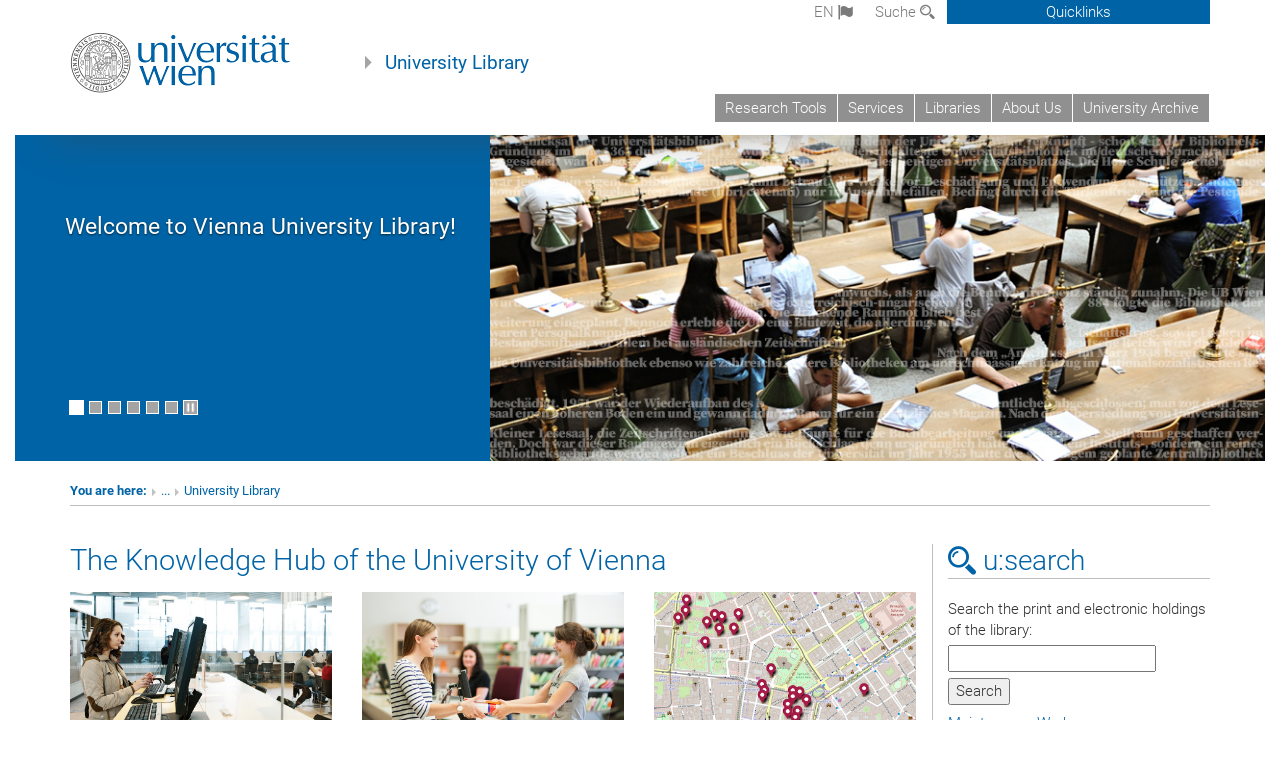

--- FILE ---
content_type: text/html
request_url: https://bibliothek.univie.ac.at/en/
body_size: 56074
content:
<!DOCTYPE html>
<html xmlns="https://www.w3.org/1999/xhtml" xml:lang="en" lang="en" itemscope itemtype="https://schema.org/WebSite">
<head prefix="og: https://ogp.me/ns# fb: https://ogp.me/ns/fb# article: https://ogp.me/ns/article#">

<meta charset="UTF-8" />
<meta http-equiv="Cache-Control" content="no-cache, no-store, must-revalidate" />
<meta http-equiv="Pragma" content="no-cache" />
<meta http-equiv="Expires" content="0" />

<title>University Library - University of Vienna</title>

<link rel="stylesheet" type="text/css" href="//ub-gsa.univie.ac.at/typo3conf/ext/news/Resources/Public/Css/news-basic.css" media="all">

<link rel="stylesheet" type="text/css" href="//ub-gsa.univie.ac.at/typo3temp/stylesheet_c963fdee27.css" media="all">
<link rel="stylesheet" type="text/css" href="/styles/styles.css" media="all">
<link rel="stylesheet" type="text/css" href="/styles/icons-style.css" media="all">
<link rel="stylesheet" type="text/css" href="/styles/irfaq.css" media="all">
<link rel="stylesheet" type="text/css" href="//ub-gsa.univie.ac.at/fileadmin/templates/GLOBAL/CSS/print.css" media="print">
<link rel="stylesheet" type="text/css" href="//ub-gsa.univie.ac.at/fileadmin/templates/GLOBAL/ICONS/tablesorter/tablesorter.css" media="all">
<link rel="stylesheet" type="text/css" href="//ub-gsa.univie.ac.at/fileadmin/templates/GLOBAL/JS/shariff/shariff-vie.css" media="all">
<link rel="stylesheet" type="text/css" href="//ub-gsa.univie.ac.at/fileadmin/templates/GLOBAL/CSS/video-js.min.css?" media="all">
<link rel="stylesheet" type="text/css" href="//ub-gsa.univie.ac.at/fileadmin/templates/GLOBAL/CSS/videojs.thumbnails.css" media="all">
<link rel="stylesheet" type="text/css" href="//ub-gsa.univie.ac.at/fileadmin/templates/GLOBAL/EXT/news/css/news.css" media="all">
<link rel="stylesheet" type="text/css" href="//ub-gsa.univie.ac.at/fileadmin/templates/GLOBAL/EXT/openstreetmap/osm.css" media="all">
<link rel="stylesheet" type="text/css" href="//ub-gsa.univie.ac.at/typo3conf/ext/univie_phaidra/Resources/style.css" media="all">
<link rel="stylesheet" type="text/css" href="//ub-gsa.univie.ac.at/fileadmin/templates/GLOBAL/EXT/univie_pure/pure.css" media="all">
<link rel="stylesheet" type="text/css" href="//ub-gsa.univie.ac.at/typo3temp/stylesheet_240b4ca893.css" media="all">


<script src="//ub-gsa.univie.ac.at/uploads/tx_t3jquery/jquery-2.1.x-1.10.x-1.2.x-3.0.x.js" type="text/javascript"></script>
<script src="//ub-gsa.univie.ac.at/fileadmin/templates/GLOBAL/JS/videoJS/video.min.js" type="application/x-javascript"></script>
<script src="//ub-gsa.univie.ac.at/fileadmin/templates/GLOBAL/JS/videoJS/videojs-contrib-hls.min.js" type="application/x-javascript"></script>
<script src="//ub-gsa.univie.ac.at/fileadmin/templates/GLOBAL/JS/videoJS/videojs.thumbnails.js" type="application/x-javascript"></script>
<script src="//ub-gsa.univie.ac.at/fileadmin/templates/GLOBAL/JS/videoJS/videojs.persistvolume.js" type="application/x-javascript"></script>
<script src="//ub-gsa.univie.ac.at/typo3temp/javascript_9a38f34785.js" type="text/javascript"></script>

<link href="//ub-gsa.univie.ac.at/fileadmin/templates/GLOBAL/IMG/favicon.ico" rel="shortcut icon" type="image/vnd.microsoft.icon" />
<link href="//ub-gsa.univie.ac.at/fileadmin/templates/GLOBAL/IMG/favicon-uni.png" rel="apple-touch-icon" type="image/png" />
<link href="//ub-gsa.univie.ac.at/fileadmin/templates/GLOBAL/IMG/favicon-uni.png" rel="shortcut icon" type="image/vnd.microsoft.icon" />

<link rel="stylesheet" type="text/css" href="/styles/styles-addendum.css" media="all">




<meta property="og:base-title" content="Universitätsbibliothek Wien" />
<meta http-equiv="X-UA-Compatible" content="IE=edge">
<meta name="viewport" content="width=device-width, initial-scale=1, maximum-scale=1, user-scalable=0">

<!-- HTML5 shim and Respond.js IE8 support of HTML5 elements and media queries -->
<!--[if lt IE 9]>
    <script src="https://oss.maxcdn.com/libs/html5shiv/3.7.0/html5shiv.js"></script>
    <script src="https://oss.maxcdn.com/libs/respond.js/1.4.2/respond.min.js"></script>
<![endif]-->
    	    	
		<meta name="twitter:site" content="ubwien" />

<meta property="og:description" content="With well over 7.7 million books, 1.8 million e-books, 155,000 eJournals and more then 600 databases, Vienna University Library is the largest library in Austria. It is also the oldest library in the German-speaking world. It collects media from all academic disciplines taught at the University of Vienna." />
<meta property="og:title" content="University Library - University of Vienna" />
<meta property="og:url" content="https://bibliothek.univie.ac.at/en/" />
<meta name="Last-Modified" content="2026-01-28T11:31:59+01:00" />

<meta name="description" content="With well over 7.7 million books, 1.8 million e-books, 155,000 eJournals and more then 600 databases, Vienna University Library is the largest library in Austria. It is also the oldest library in the German-speaking world. It collects media from all academic disciplines taught at the University of Vienna." />
<meta name="keywords" content="Vienna, University, University Library, Library" />
<meta itemprop="description" content="With well over 7.7 million books, 1.8 million e-books, 155,000 eJournals and more then 600 databases, Vienna University Library is the largest library in Austria. It is also the oldest library in the German-speaking world. It collects media from all academic disciplines taught at the University of Vienna.">
<meta itemprop="name" content="University Library - University of Vienna">
<meta itemprop="dateModified" content="2026-01-28T11:31:59+01:00">
<link itemprop="url" href="https://bibliothek.univie.ac.at/en/">
<link rel="alternate" hreflang="de" href="https://bibliothek.univie.ac.at/" />
<link rel="alternate" hreflang="en" href="https://bibliothek.univie.ac.at/en/" />
<link rel="alternate" type="application/atom+xml" href="https://bibliothek.univie.ac.at/atom.xml" />
<meta name="verify-v1" content="gmMXjRXFEMtd92k1SuuOfEGKATBO5UPpi9dN9bPBJfY=" />
<script type="text/javascript"> <!--
    function UnCryptMailto( s )
    {
        var n = 0;
        var r = "";
        for( var i = 0; i < s.length; i++)
        {
            n = s.charCodeAt( i );
            if( n >= 8364 )
            {
                n = 128;
            }
            r += String.fromCharCode( n - 1 );
        }
        return r;
    }

    function linkTo_UnCryptMailto( s )
    {
        location.href=UnCryptMailto( s );
    }
    // --> </script>
<style type="text/css">
.crop {
    width: 260px;
    height: 145px;
    overflow: hidden;
    margin-bottom: 1em;
}
.crop img {
    vertical-align: bottom;
}
</style> 


<!-- Matomo -->
<script>
  var _paq = window._paq = window._paq || [];
  /* tracker methods like "setCustomDimension" should be called before "trackPageView" */
  _paq.push(['trackPageView']);
  _paq.push(['enableLinkTracking']);
  (function() {
    var u="//ub-piwik.univie.ac.at/piwik/";
    _paq.push(['setTrackerUrl', u+'matomo.php']);
    _paq.push(['setSiteId', '1']);
    var d=document, g=d.createElement('script'), s=d.getElementsByTagName('script')[0];
    g.async=true; g.src=u+'matomo.js'; s.parentNode.insertBefore(g,s);
  })();
</script>
<!-- End Matomo Code -->
</head>
<body>

<!-- Small Devices -->
<div class="navbar-collapse collapse hidden-md hidden-lg" id="menu-container-mobile">
	<div class="navbar-header">
		<button type="button" class="navbar-toggle menu-open" data-toggle="collapse" data-target="#menu-container-mobile"> <span class="sr-only">Toggle navigation</span> <span class="icon-cancel-circle"></span> </button> 
	</div>
	<div class="menu-header-mobile col-sx-12 hidden-md hidden-lg">
		<a href="//www.univie.ac.at/en/"><img width="220" src="/images-n/uni_logo_220.jpg" class="logo logo-single" id="uni-logo" alt="Uni logo" data-rjs="3"></a>
	</div>
	<nav class="navbar navbar-uni-mobile hidden-md hidden-lg"> 
	<ul class="nav navbar-nav navbar-right">

		<li class="dropdown dropdown-mobile"><a href="/en/recherche.html" target="_self" class="link-text">Research Tools</a><a data-toggle="dropdown" href="" class="toggle-icon"><span class="icon-navi-close">&nbsp;</span></a>
		<ul class="dropdown-menu level2" role="menu">
			<li class="level2"><a href="/en/bibliothekskataloge.html" target="_self" class="level2">Library Catalogues</a></li>
			<li class="level2"><a href="/en/eressourcen.html" target="_self" class="level2">e-Resources</a></li>
			<li class="level2"><a href="/en/zeitschriftensuche.html" target="_self" class="level2">Journals</a></li>
			<li class="level2"><a href="/en/neuerwerbungen.html" target="_self" class="level2">New Acquisitions</a></li>
            <li class="level2"><a href="/en/uaccess.html" target="_self" class="level2">u:access</a></li>
            <li class="level2"><a href="/en/recherche-tutorials.html" target="_self" class="level2">Help / Tutorials</a></li>
		</ul>
		</li>
        <li class="dropdown dropdown-mobile"><a href="/en/services.html" target="_self" class="link-text">Services</a><a data-toggle="dropdown" href="" class="toggle-icon"><span class="icon-navi-close">&nbsp;</span></a>
		<ul class="dropdown-menu level2" role="menu">
            <li class="level2"><a href="/en/oeffnungszeiten.html" target="_self" class="level2">Opening Hours</a></li>
	    	<li class="level2"><a href="/en/bibliotheksausweis.html" target="_self" class="level2">Library Card</a></li>
	    	<li class="level2"><a href="/en/entlehnung.html" target="_self" class="level2">General Lending Terms</a></li>
	    	<li class="level2"><a href="/en/fernleihe.html" target="_self" class="level2">Inter-Library Loans</a></li>
			<li class="level2"><a href="/en/digitalisierung.html" target="_self" class="level2">Digitisation</a></li>
			<li class="level2"><a href="/en/platzreservierung.html" target="_self" class="level2">Seat Reservations</a></li>
	    	<li class="level2"><a href="/en/helpdesk.html" target="_self" class="level2">Helpdesk</a></li>
        <li class="level2"><a href="/schulungsangebot/en/" target="_self" class="level2">Library Instruction</a></li>
	    	<!--<li class="level2"><a href="/en/schulungen.html" target="_self" class="level2">Courses</a></li>-->
	    	<!--<li class="level2"><a href="/en/fuehrungen.html" target="_self" class="level2">Guided Tours</a></li>-->
    		<li class="level2"><a href="/en/barrierefreiheit.html" target="_self" class="level2">Accessibility</a></li>
	    	<li class="level2"><a href="/en/downloads.html" target="_self" class="level2">Downloads</a></li>
			<li class="level2"><a href="/en/ankaufsvorschlaege.html" target="_self" class="level2">Acquisition Suggestions</a></li>
    		<li class="level2"><a href="/en/faq.html" target="_self" class="level2">Frequently Asked Questions</a></li>
	    	<li class="level2"><a href="/en/kontakt.html" target="_self" class="level2">Contact Us</a></li>
		</ul>
		</li>
<li class="dropdown dropdown-mobile"><a href="/en/bibliotheken.html" target="_self" class="link-text">Libraries</a><a data-toggle="dropdown" href="" class="toggle-icon"><span class="icon-navi-close">&nbsp;</span></a>
		<ul class="dropdown-menu level2" role="menu">
		<li class="level2"><a href="/hauptbibliothek/en/" target="_self" class="level2">Main Library</a></li>
		<li class="level2"><a href="/en/bibliotheken.html" target="_self" class="level2">Special Libraries</a></li>
		<li class="level2"><a href="/archiv/en/" target="_self" class="level2">University Archive</a></li>
		<li class="level2"><a href="/map" target="_self" class="level2">Location Map</a></li>
		<li class="level2"><a href="/sammlungen/en/" target="_self" class="level2">Collections</a></li>
		</ul>
		</li>
<li class="dropdown dropdown-mobile"><a href="/forschung-publikation/en/" target="_self" class="link-text">Research Support</a><a data-toggle="dropdown" href="" class="toggle-icon"><span class="icon-navi-close">&nbsp;</span></a></li>

<li class="dropdown dropdown-mobile"><a href="/en/gaeste.html" target="_self" class="link-text">For Guests</a><a data-toggle="dropdown" href="" class="toggle-icon"><span class="icon-navi-close">&nbsp;</span></a></li>
		<li class="dropdown dropdown-mobile"><a href="/en/schuelerinnen.html" target="_self" class="link-text">For High School Students</a><a data-toggle="dropdown" href="" class="toggle-icon"><span class="icon-navi-close">&nbsp;</span></a>
		<!--<ul class="dropdown-menu level2" role="menu">
		<li class="level2"><a href="/en/schuelerinnen-bibliotheksausweis.html" target="_self" class="level2">Library ID</a></li>
        <li class="level2"><a href="/en/schuelerinnen-fuehrungen.html" target="_self" class="level2">Guided Tours</a></li>
        <li class="level2"><a href="/en/schuelerinnen-schulungen.html" target="_self" class="level2">VWA Research Courses</a></li>
		</ul>-->
		</li>

<!--<li class="dropdown dropdown-mobile"><a href="/en/aktuelles/" target="_self" class="link-text">News</a><a data-toggle="dropdown" href="" class="toggle-icon"><span class="icon-navi-close">&nbsp;</span></a>
</li>-->

<li class="dropdown dropdown-mobile"><a href="/en/ueber_uns.html" target="_self" class="link-text">About Us</a><a data-toggle="dropdown" href="" class="toggle-icon"><span class="icon-navi-close">&nbsp;</span></a>
		<ul class="dropdown-menu level2" role="menu">
		<li class="level2"><a href="/en/zahlen_und_daten.html" target="_self" class="level2">Facts and Figures</a></li>
		<li class="level2"><a href="/en/geschichte.html" target="_self" class="level2">History</a></li>
		<li class="level2"><a href="/en/strategie.html" target="_self" class="level2">Strategy</a></li>
		<li class="level2"><a href="/en/events.html" target="_self" class="level2">Events</a></li>
		<li class="level2"><a href="/en/virtueller_rundgang.html" target="_self" class="level2">Virtueller Rundgang</a></li>
		<li class="level2"><a href="/en/ausbildung_stellenangebote.html" target="_self" class="level2">LIS Programme / Job Offers</a></li>
		<li class="level2"><a href="https://ufind.univie.ac.at/de/search.html?x_c=c%3A24&amp;x_s=%2Be&amp;xss=%2Bs&amp;filter=staff&amp;query=bibliothek" target="_blank" class="level2">&nbsp;Staff Directory&nbsp;<span class="icon-extern"></span></a></li>
		<li class="level2"><a href="/en/provenienzforschung.html" target="_self" class="level2">Provenance Research</a></li>
		<!--<li class="level2"><a href="/en/csr.html" target="_self" class="level2">Corporate Social Responsibility</a></li>-->
		</ul>
		</li>
 

	</ul>
	</nav> 
</div>
<div id="quicklinks-top-mobile" class="quicklinks-btn-mobile top-row hidden-md hidden-lg">
	<a class="quicklinks-open open" data-top-id="" data-top-show="true" href="#"><span class="icon-cancel-circle"></span></a> 
	<div class="quicklinks-mobile-menu">
		<div class="panel panel-uni-quicklinks">
			<div class="panel-heading active">

				<a href="#quicklinks1245" target="_self" data-toggle="collapse" data-parent="#quicklinks-top-mobile" class="">University Library ...<span class="pull-right icon-navi-close"></span></a> 

			</div>
			<div id="quicklinks1245" class="panel-collapse collapse in quicklinks-panel">
				<div class="panel-body">
					<ul class="indent">

		<li><a href="https://usearch.univie.ac.at/en/" target="_self">u:search&nbsp;/&nbsp;My&nbsp;Account</a></li>
<li><a href="/en/bibliothekskataloge.html" target="_self">Library catalogues</a></li>
<li><a href="/en/oeffnungszeiten.html" target="_self">Opening hours</a></li>
<li><a href="/en/bibliotheken.html" target="_self">Library locations</a></li>
<li><a href="/en/bibliotheksausweis.html" target="_self">Library card</a></li>
<li><a href="/en/entlehnung.html" target="_self">Lending services</a></li>
<li><a href="/en/faq.html" target="_self">FAQs</a></li>
<li><a href="/en/downloads.html" target="_self">Downloads</a></li> 

					</ul>
				</div>
			</div>
		</div>
		<div class="panel panel-uni-quicklinks">
			<div class="panel-heading active">
				<a href="#quicklinks36" target="_self" data-toggle="collapse" data-parent="#quicklinks-top-mobile" class="">Most searched-for services ...<span class="pull-right icon-navi-close"></span></a> 
			</div>
			<div id="quicklinks36" class="panel-collapse collapse in quicklinks-panel">
				<div class="panel-body">
					<ul class="indent">
						<li><a href="https://studying.univie.ac.at/" target="_blank"><span class="icon-quick-studienpoint"></span>&nbsp;&nbsp;Studying at the University of Vienna&nbsp;<span class="icon-extern"></span></a></li><li><a href="https://ufind.univie.ac.at/en/?ren=0" target="_blank"><span class="icon-quick-person"></span>&nbsp;&nbsp;u:find Course / Staff directory&nbsp;<span class="icon-extern"></span></a></li><li><a href="https://uspace.univie.ac.at/en?ren=0" target="_blank"><span class="icon-quick-univis"></span>&nbsp;&nbsp;u:space&nbsp;<span class="icon-extern"></span></a></li><li><a href="https://bibliothek.univie.ac.at/en/?ren=0" target="_top"><span class="icon-quick-biblio"></span>&nbsp;&nbsp;Library services&nbsp;<span class="icon-extern"></span></a></li><li><a href="https://moodle.univie.ac.at?ren=0" target="_blank"><span class="icon-quick-lesung"></span>&nbsp;&nbsp;Moodle (e-learning)&nbsp;<span class="icon-extern"></span></a></li><li><a href="http://www.univie.ac.at/en/about-us/governance-structure/faculties-centres/"><span class="icon-quick-fakultaeten"></span>&nbsp;&nbsp;Faculties &amp; centres</a></li><li><a href="https://webmail.univie.ac.at/?lang=en&amp;ren=0" target="_blank"><span class="icon-quick-webmail"></span>&nbsp;&nbsp;Webmail&nbsp;<span class="icon-extern"></span></a></li><li><a href="http://wiki.univie.ac.at/?key=quicklink" target="_blank"><span class="icon-quick-intranet"></span>&nbsp;&nbsp;Intranet for employees&nbsp;<span class="icon-extern"></span></a></li><li><a href="https://www.univie.ac.at/en/about-us/further-information/contact-services-a-z/" target="_blank"><span class="icon-quick-kontakt"></span>&nbsp;&nbsp;Contact &amp; services from A to Z&nbsp;<span class="icon-extern"></span></a></li>
  
					</ul>
				</div>
			</div>
		</div>
	</div>
	<ul>
	</ul>
</div>
<div class="navbar hidden-md hidden-lg" id="top-row">
	<div class="container-mobile" id="nav-container">
		<div class="top-row-shadow">
			<div class="row">
				<div class="col-md-12 toprow-mobile">
					<div class="navbar navbar-top navbar-top-mobile hidden-md hidden-lg">
						<ul class="nav-pills-top-mobile">

                            
							<li class="dropdown"> <a class="dropdown-toggle" data-toggle="dropdown" href="#">en <span class="icon-sprache"></span></a> <label id="langmenu1" class="hidden-label">Language</label> 
							<ul class="dropdown-menu-lang dropdown-menu" role="menu" aria-labelledby="langmenu1">
                            <li> <a href="https://bibliothek.univie.ac.at/" class="linked-language">Deutsch</a> </li>
							</ul></li>

	
	
		
	
	

                        
                        <li class="search-mobile"> <a data-top-id="search-top-mobile" data-top-show="true" href="#"><span class="icon-lupe"></span></a> </li>
						<li class="quicklinks-btn-mobile"> <a data-top-id="quicklinks-top-mobile" data-top-show="true" href="#">Quicklinks</a> </li>
						</ul>
					</div>
					<div id="search-top-mobile">
						<ul class="nav nav-tabs-search">
							<li class="active"><a href="#" data-toggle="tab">Websites</a></li>

<li id="search_staff_mobile"><a data-toggle="tab" href="#">Staff search</a></li>
						</ul>
						<div class="input-group">
							<label for="search-mobile">Search</label>
<form id="mobilesearchform" action="//ub-gsa.univie.ac.at/suche/?no_cache=1" method="GET">
<input type="text" class="form-control-search" id="search" name="q">
</form> 
							<span class="input-group-addon-search"><span class="icon-lupe"></span></span> 
						</div>
					</div>
				</div>
				<div class="col-xs-12">
					<div class="header-container-mobile col-md-12">
						<div class="logo-container">
							<a href="//www.univie.ac.at/en/"><img width="220" src="/images-n/uni_logo_220.jpg" class="logo logo-single" id="uni-logo" alt="Uni logo" data-rjs="3"></a> 
						</div>
						<nav class="navbar navbar-uni hidden-xs hidden-sm"> 
						<ul class="nav navbar-nav navbar-right">

							<li><a href="/en/recherche.html" target="_self">Research Tools</a></li>
<li><a href="/en/services.html" target="_self">Services</a></li>
<li><a href="/en/bibliotheken.html" target="_self">Libraries</a></li>
<li><a href="/en/ueber_uns.html" target="_self">About Us</a></li>
<li><a href="/archiv/" target="_blank">University Archive</a></li>
 

						</ul>
						</nav> 
						<div class="navbar-header">
							<button type="button" class="navbar-toggle" data-toggle="collapse" data-target="#menu-container-mobile"><span class="sr-only">Toggle navigation</span><span class="icon-mainmenue"></span></button> 
						</div>

<!--<nav class="navbar navbar-uni-mobile hidden-md hidden-lg">
	</nav> -->
					</div>
				</div>
				<div class="col-xs-12">
					<div class="header-text-container-mobile col-md-12">
                    
                    <span class="header-text"><a href="https://bibliothek.univie.ac.at/en/" target="_self">University Library</a></span>
                     
					</div>
				</div>
			</div>
		</div>
	</div>
</div>

<!-- DESKTOP -->
<div class="navbar-fixed-top hidden-sm hidden-xs" id="top-row">
	<div id="quicklinks-top">
		<div class="container">
			<div class="row">
				<div class="col-md-4 col-md-offset-4">
					<h3 class="top-row-header">

						University Library ... 

					</h3>
					<ul>

						<li><a href="https://usearch.univie.ac.at/en/" target="_self">u:search&nbsp;/&nbsp;My&nbsp;Account</a></li>
<li><a href="/en/bibliothekskataloge.html" target="_self">Library catalogues</a></li>
<li><a href="/en/oeffnungszeiten.html" target="_self">Opening hours</a></li>
<li><a href="/en/bibliotheken.html" target="_self">Library locations</a></li>
<li><a href="/en/bibliotheksausweis.html" target="_self">Library card</a></li>
<li><a href="/en/entlehnung.html" target="_self">Lending services</a></li>
<li><a href="/en/faq.html" target="_self">FAQs</a></li>
<li><a href="/en/downloads.html" target="_self">Downloads</a></li> 

					</ul>
				</div>
				<div class="col-md-4">
					<h3 class="top-row-header">
						Most searched-for services ... 
					</h3>
					<ul>
						<li><a href="https://studying.univie.ac.at/" target="_blank"><span class="icon-quick-studienpoint"></span>&nbsp;&nbsp;Studying at the University of Vienna&nbsp;<span class="icon-extern"></span></a></li><li><a href="https://ufind.univie.ac.at/en/?ren=0" target="_blank"><span class="icon-quick-person"></span>&nbsp;&nbsp;u:find Course / Staff directory&nbsp;<span class="icon-extern"></span></a></li><li><a href="https://uspace.univie.ac.at/en?ren=0" target="_blank"><span class="icon-quick-univis"></span>&nbsp;&nbsp;u:space&nbsp;<span class="icon-extern"></span></a></li><li><a href="https://bibliothek.univie.ac.at/en/?ren=0" target="_top"><span class="icon-quick-biblio"></span>&nbsp;&nbsp;Library services&nbsp;<span class="icon-extern"></span></a></li><li><a href="https://moodle.univie.ac.at?ren=0" target="_blank"><span class="icon-quick-lesung"></span>&nbsp;&nbsp;Moodle (e-learning)&nbsp;<span class="icon-extern"></span></a></li><li><a href="http://www.univie.ac.at/en/about-us/governance-structure/faculties-centres/"><span class="icon-quick-fakultaeten"></span>&nbsp;&nbsp;Faculties &amp; centres</a></li><li><a href="https://webmail.univie.ac.at/?lang=en&amp;ren=0" target="_blank"><span class="icon-quick-webmail"></span>&nbsp;&nbsp;Webmail&nbsp;<span class="icon-extern"></span></a></li><li><a href="http://wiki.univie.ac.at/?key=quicklink" target="_blank"><span class="icon-quick-intranet"></span>&nbsp;&nbsp;Intranet for employees&nbsp;<span class="icon-extern"></span></a></li><li><a href="https://www.univie.ac.at/en/about-us/further-information/contact-services-a-z/" target="_blank"><span class="icon-quick-kontakt"></span>&nbsp;&nbsp;Contact &amp; services from A to Z&nbsp;<span class="icon-extern"></span></a></li>
  
					</ul>
				</div>
			</div>
		</div>
	</div>
	<div class="container" id="nav-container">
		<div class="top-row-shadow">
			<div class="row">
				<div class="col-md-12 header-logo-container">

<!-- Language, Search, Quicklinks -->
					<div class="navbar navbar-top">
						<ul class="nav-pills-top navbar-right">                       


							<li class="dropdown langmenu"> <a class="dropdown-toggle" data-toggle="dropdown" href="#">en <span class="icon-sprache"></span></a> <label id="langmenu2" class="hidden-label">Language</label> 
							<ul class="dropdown-menu-lang dropdown-menu-left dropdown-menu" role="menu" aria-labelledby="langmenu2">
                            <li> <a href="https://bibliothek.univie.ac.at/" class="linked-language">Deutsch</a> </li>
							</ul></li>
 
 
	
	
		
	
	                     

						<li class="dropdown"> <a href="#" data-toggle="dropdown" class="dropdown-toggle" id="open-search">Suche <span class="icon-lupe"></span></a>
								<div class="dropdown-menu dropdown-menu-left dropdown-menu-search">
									<ul class="nav nav-tabs-search">
										<li class="active" id="search-web"><a href="#" data-toggle="tab">Websites</a></li>
										<li id="search_staff"><a data-toggle="tab" href="#">Staff search</a></li>
									</ul>
									<div class="input-group">
										<label for="search">Search</label>
										<form id="searchform" action="//ub-gsa.univie.ac.at/suche/?no_cache=1" method="GET">
											<input type="text" class="form-control-search" id="search" name="q">
										</form>
										<span class="input-group-addon-search"><a onclick="$('#searchform').submit();" href="#"><span class="icon-lupe"></span></a></span>
									</div>
								</div>
							</li>

							<li class="quicklinks-btn">
 <a data-top-id="quicklinks-top" data-top-show="true" href="#">Quicklinks</a> </li>
						</ul>
					</div>

<!-- Language, Search, Quicklinks -->
<!-- Logo, Title -->
					<div class="logo-container">
                    <a href="//www.univie.ac.at/en/"><img width="220" src="/images-n/uni_logo_220.jpg" class="logo logo-single" alt="Uni logo"></a>
                    <span class="header-text"><a href="https://bibliothek.univie.ac.at/en/" target="_self">University Library</a></span>
                    
					</div>

<!-- Logo, Title -->
<!-- HMenu -->
					<div class="hmenu">
						<nav class="navbar navbar-uni hidden-xs hidden-sm"> 
						<ul class="nav navbar-nav navbar-right">

							<li><a href="/en/recherche.html" target="_self">Research Tools</a></li>
<li><a href="/en/services.html" target="_self">Services</a></li>
<li><a href="/en/bibliotheken.html" target="_self">Libraries</a></li>
<li><a href="/en/ueber_uns.html" target="_self">About Us</a></li>
<li><a href="/archiv/" target="_blank">University Archive</a></li>
 

						</ul>
						</nav> 
						<div class="navbar-header">
							<button type="button" class="navbar-toggle" data-toggle="collapse" data-target="#menu-container-mobile"><span class="sr-only">Toggle navigation</span><span class="icon-mainmenue"></span></button> 
						</div>

<!--<nav class="navbar navbar-uni-mobile hidden-md hidden-lg">
	</nav> -->
					</div>
<!-- HMenu -->
				</div>
			</div>
		</div>
	</div>
</div>
    
	<!--  CONTENT ELEMENT, uid:1423/dce_dceuid4 [begin] -->
		<div id="c1423" class="csc-default"><div class="tx-dce-pi1">
	
<div>
	<div>
		<div class="col-md-12">
			<div id="carousel-header-slider" class="carousel slide carousel-header" data-ride="carousel" data-interval="8000" data-slider="true" data-pause="false" style="height:340px;">
				<div class="row">
					<div class="col-xs-12">
						
								<div class="carousel-inner carousel-small">
									
										
												<div class="item active">
											
											<div class="image-container">
                                            <p><a href="https://bibliothek.univie.ac.at/en/" target="_self"><img src="/images/slider-ub-11.jpg" class="img-responsive hidden-xs" title="Welcome to Vienna University Library" alt="Library picture © Barbara Mair" /><img src="/images/slider-ub-11.jpg" class="img-responsive hidden-sm hidden-md hidden-lg" title="Welcome to Vienna University Library" alt="Library picture © Barbara Mair" /></a></p>
</div>

										</div>
									
												<div class="item">
											
											<div class="image-container">
                                            <p><a href="/usearch-en" target="_self"><img src="/images/slider-ub-us.png" class="img-responsive hidden-xs" title="u:search, the search engine of Vienna University Library" alt="u:search" /><img src="/images/slider-ub-us.png" class="img-responsive hidden-sm hidden-md hidden-lg" title="u:search, the search engine of Vienna University Library" alt="u:search" /></a></p>
</div>

										</div>
																			
										
												<div class="item">
											
											<div class="image-container">
                                            <p><a href="/en/bibliotheken.html" target="_self"><img src="/images/slider-ub-12.jpg" class="img-responsive hidden-xs" title="40 locations in Vienna" alt="Library picture © Universitaet Wien / Franz Pfluegl" /><img src="/images/slider-ub-12.jpg" class="img-responsive hidden-sm hidden-md hidden-lg" title="40 locations in Vienna" alt="Library picture © Universitaet Wien / Franz Pfluegl" /></a></p>
</div>

										</div>
																			

										
<!-- Objekt des Monats -->									



<div class="item">
											
											<div class="image-container">
	<p><a href="/sammlungen/objekt_des_monats/" target="_self"><img src="/sammlungen/images/slider-objekte.jpg" class="img-responsive hidden-xs" title="Object of the month from the collections of the University of Vienna" alt="Symbolic picture © Universitaet Wien" /><img src="/sammlungen/images/slider-objekte.jpg" class="img-responsive hidden-sm hidden-md hidden-lg" title="Object of the month from the collections of the University of Vienna" alt="Symbolic picture © Universitaet Wien" /></a></p>
</div>

										</div>

<!--Ende ODM -->									
										
												<div class="item">
											
											<div class="image-container">
                                            <p><a href="/forschungsunterstuetzung/en/" target="_self"><img src="/images/slider-fus.png" class="img-responsive hidden-xs" title="Research support services of the Vienna University Library" alt="Image of the research life cycle" /><img src="/images/slider-fus.png" class="img-responsive hidden-sm hidden-md hidden-lg" title="Research support services of the Vienna University Library" alt="Image of the research life cycle" /></a></p>
</div>

										</div>
																			
												<div class="item">
											
											<div class="image-container">
                                            <p><a href="/en/provenienzforschung.html" target="_self"><img src="/images/slider-eod.jpg" class="img-responsive hidden-xs" title="Provenance research at the Vienna University Library" alt="Symbolic picture © Universitaet Wien / Markus Stumpf" /><img src="/images/slider-eod.jpg" class="img-responsive hidden-sm hidden-md hidden-lg" title="Provenance research at the Vienna University Library" alt="Symbolic picture © Universitaet Wien / Markus Stumpf" /></a></p>
</div>

										</div>
									
									
																			
								</div>
							
					</div>
				</div>
				<ol class="carousel-indicators" style="display:none;">
					
						<li data-target="#carousel-header-slider" data-slide-to="0"  class="indicator-button active"></li>
					
						<li data-target="#carousel-header-slider" data-slide-to="1" class="indicator-button"></li>
					
						<li data-target="#carousel-header-slider" data-slide-to="2" class="indicator-button"></li>
					
						<li data-target="#carousel-header-slider" data-slide-to="3" class="indicator-button"></li>
					
						<li data-target="#carousel-header-slider" data-slide-to="4" class="indicator-button"></li>
					
						<li data-target="#carousel-header-slider" data-slide-to="5" class="indicator-button"></li>
					

										
					<li onClick="$('#carousel-header-slider').carousel('pause');$('#carousel-header-slider-play').attr('style','display:inline-block');$('#carousel-header-slider-stop').hide();" id="carousel-header-slider-stop"></li>
					<li onClick="$('#carousel-header-slider').carousel('cycle');$('#carousel-header-slider-play').hide();$('#carousel-header-slider-stop').attr('style','display:inline-block');" id="carousel-header-slider-play" style="display: none;"></li>
				</ol>
				<div id="carousel-header-captions">
					
						<div id="caption-0" class="carousel-caption" >
							
                        <div class="caption-title" style="font-size: 17.5pt; line-height:1.1em;"><p><a href="https://bibliothek.univie.ac.at/en/" target="_self">Welcome to Vienna University Library!</a></p></div>
								
							
									<div class="caption-description"><p><a href="" target="_self"></a></p></div>
								
						</div>
					
						<div id="caption-1" class="carousel-caption" style="display:none;" >
							
                        <div class="caption-title" style="font-size: 17.5pt; line-height:1.1em;"><p><a href="/usearch-en" target="_self">u:search</a></p></div>
								
							
							
                        <div class="caption-description"><p><a href="/usearch-en" target="_self">The search engine of Vienna University Library</a></p></div>
								
						</div>
					
						<div id="caption-2" class="carousel-caption" style="display:none;" >
							
                        <div class="caption-title" style="font-size: 17.5pt; line-height:1.1em;"><p><a href="/en/bibliotheken.html" target="_self">40 Locations in Vienna</a></p></div>
								
							
							
                        <div class="caption-description"><p><a href="/en/bibliotheken.html" target="_self">Vienna University Library</a></p></div>
								
						</div>
<!-- Objekt des Monats --><!-- Ende OdM -->					
						<div id="caption-4" class="carousel-caption" style="display:none;" >
							
									<div class="caption-title" style="font-size: 17.5pt; line-height:1.1em;"><p><a href="/forschungsunterstuetzung/en/" target="_self">Research Support Services</a></p></div>
								
							
                        <div class="caption-description"><p><a href="/forschungsunterstuetzung/en/" target="_self">of Vienna University Library<br /></a></p></div>
								
						</div>
						<div id="caption-5" class="carousel-caption" style="display:none;" >
							
									<div class="caption-title" style="font-size: 17.5pt; line-height:1.1em;"><p><a href="/en/provenienzforschung.html" target="_self">Provenance Research</a></p></div>
								
							
                        <div class="caption-description"><p><a href="/en/provenienzforschung.html" target="_self">at Vienna University Library<br /></a></p></div>
								
						</div>

					
					<div id="caption-bak" class="carousel-caption" style="display:none;"><!-- Avoid blinking if only tow images --></div>
				</div>
			</div>
		</div>
	</div>
</div>


</div></div>
	<!--  CONTENT ELEMENT, uid:1423/dce_dceuid4 [end] -->
		
    <div class="container">
  <div class="breadcrumb-page-container">
    <div class="row">
      <div class="col-md-12">
      <ul class="breadcrumb-page"><li><strong>You are here:</strong></li><li><a href="#" id="breadcrumb-opener">...</a></li><li class="meta-breadcrumb hidden"><a href="//www.univie.ac.at/en/" target="_blank">University of Vienna </a></li><li class="meta-breadcrumb"><a href="https://bibliothek.univie.ac.at/en/" target="_self">University Library</a></li></ul>
        <hr class="breadcrumb-page hidden-md hidden-lg">
      </div>
    </div>
    <hr class="breadcrumb-page hidden-xs hidden-sm">
  </div>
    
  <div class="row">
    <div class="col-md-9 content right-border">
                     
    

                    
	<!--  CONTENT ELEMENT, uid:4686/header [begin] -->
		<div id="c4686" class="csc-default"><h2>The Knowledge Hub of the University of Vienna</h2></div>
	<!--  CONTENT ELEMENT, uid:4686/header [end] -->
		
	<!--  CONTENT ELEMENT, uid:5204/gridelements_pi1 [begin] -->
		<div id="c5204" class="csc-default"><div class="row"><div class="col-sm-4">
	<!--  CONTENT ELEMENT, uid:5205/dce_dceuid1 [begin] -->
		<div id="c5205" class="csc-default"><div class="tx-dce-pi1">
	
<!--Replace deactivated field.contentWidth with contentWidth-->

	
	
	
	
	
	
		<div class="content-element-margin">
			<div class="row">
				<div class="col-md-12">
					<!--<h2></h2>-->


				</div>
				
					
							</div>
							<div class="row">
						
					<div class="col-sm-12">
						<figure class="image-container">
                        <p><a href="/en/recherche.html" target="_self"><img src="/images/front-recherche.jpg" class="img-responsive" title="Research tools" alt="Symbolic picture © Universitaet Wien / Barbara Mair" /></a></p>
	
</figure>

					</div>
				
			</div>
			<div class="row">
				<div class="col-md-12">
					<h3><a href="/en/recherche.html" target="_self" class="internal-link">Research Tools</a></h3>
<p>u:search, library catalogues, databases, search engines, ejournals and more. <a href="/en/recherche.html" target="_self" class="internal-link">[more]</a></p>
				</div>
			</div>
		</div>
	
	


</div></div>
	<!--  CONTENT ELEMENT, uid:5205/dce_dceuid1 [end] -->
		</div><div class="col-sm-4">
	<!--  CONTENT ELEMENT, uid:5206/dce_dceuid1 [begin] -->
		<div id="c5206" class="csc-default"><div class="tx-dce-pi1">
	
<!--Replace deactivated field.contentWidth with contentWidth-->

	
	
	
	
	
	
		<div class="content-element-margin">
			<div class="row">
				<div class="col-md-12">
					<!--<h2></h2>-->


				</div>
				
					
							</div>
							<div class="row">
						
					<div class="col-sm-12">
						<figure class="image-container">
	<p><a href="/en/services.html" target="_self"><img src="/images/front-services.jpg" class="img-responsive" title="Services" alt="Symbolic picture © Universitaet Wien / Barbara Mair" /></a></p>
	
</figure>

					</div>
				
			</div>
			<div class="row">
				<div class="col-md-12">
					<h3><a href="/en/services.html" target="_self" class="internal-link">Services</a></h3>
<p>Information on our opening hours, the library ID, loans and other services. <a href="/en/services.html" target="_self" class="internal-link">[more]</a></p>
				</div>
			</div>
		</div>
	
	


</div></div>
	<!--  CONTENT ELEMENT, uid:5206/dce_dceuid1 [end] -->
		</div><div class="col-sm-4">
	<!--  CONTENT ELEMENT, uid:5207/dce_dceuid1 [begin] -->
		<div id="c5207" class="csc-default"><div class="tx-dce-pi1">
	
<!--Replace deactivated field.contentWidth with contentWidth-->

	
	
	
	
	
	
		<div class="content-element-margin">
			<div class="row">
				<div class="col-md-12">
					<!--<h2></h2>-->


				</div>
				
					
							</div>
							<div class="row">
						
					<div class="col-sm-12">
						<figure class="image-container">
	<p><a href="/en/bibliotheken.html" target="_self"><img src="/images/front-standorte.png" class="img-responsive" title="Libraries" alt="Symbolic picture © Alexander Schuppich / Universitaet Wien" /></a></p>
	
</figure>

					</div>
				
			</div>
			<div class="row">
				<div class="col-md-12">
					<h3><a href="/en/bibliotheken.html" target="_self" class="internal-link">Libraries</a></h3>
<p><span lang="DE">Library addresses, collections, mission statement, job offers. <a href="/en/bibliotheken.html" target="_self" class="internal-link">[more]</a><br /></span></p>
				</div>
			</div>
		</div>
	
	


</div></div>
	<!--  CONTENT ELEMENT, uid:5207/dce_dceuid1 [end] -->
		</div></div></div>
	<!--  CONTENT ELEMENT, uid:5204/gridelements_pi1 [end] -->
		
	<!--  CONTENT ELEMENT, uid:5208/gridelements_pi1 [begin] -->
		<div id="c5208" class="csc-default"><div class="row"><div class="col-sm-4">
	<!--  CONTENT ELEMENT, uid:5210/dce_dceuid1 [begin] -->
		<div id="c5210" class="csc-default"><div class="tx-dce-pi1">
	
<!--Replace deactivated field.contentWidth with contentWidth-->

	
	
	
	
	
	
		<div class="content-element-margin">
			<div class="row">
				<div class="col-md-12">
					<!--<h2></h2>-->


				</div>
				
					
							</div>
							<div class="row">
						
					<div class="col-sm-12">
						<figure class="image-container">
	<p><a href="/en/events.html" target="_self"><img src="/images/front-events.jpg" class="img-responsive" title="Events" alt="Symbolic picture © Universitaet Wien / Barbara Mair" /></a></p>
	
</figure>

					</div>
				
			</div>
			<div class="row">
				<div class="col-md-12">
					<h3><a href="/en/events.html" target="_self" class="internal-link">Events</a></h3>
<p>Exhibitions, public readings, book presentations and other events. <a href="/en/events.html" target="_self" class="internal-link">[more]</a></p>
				</div>
			</div>
		</div>
	
	


</div></div>
	<!--  CONTENT ELEMENT, uid:5210/dce_dceuid1 [end] -->
		</div><div class="col-sm-4">
	<!--  CONTENT ELEMENT, uid:5209/dce_dceuid1 [begin] -->
		<div id="c5209" class="csc-default"><div class="tx-dce-pi1">
	
<!--Replace deactivated field.contentWidth with contentWidth-->

	
	
	
	
	
	
		<div class="content-element-margin">
			<div class="row">
				<div class="col-md-12">
					<!--<h2></h2>-->


				</div>
				
					
							</div>
							<div class="row">
						
					<div class="col-sm-12">
						<figure class="image-container">
                        <p><a href="/en/forschungsunterstuetzung.html" target="_self"><img src="/images/front-forschung.jpg" class="img-responsive" title="Research support" alt="Symbolic picture © Universitaet Wien / derknopfdruecker.com" /></a></p>
	
</figure>

					</div>
				
			</div>
			<div class="row">
				<div class="col-md-12">
					<h3><a href="/en/forschungsunterstuetzung.html" target="_self" class="internal-link">Research Support</a></h3>
<p>Specific services for researchers and teachers at Vienna University. <a href="/en/forschungsunterstuetzung.html" target="_self" class="internal-link">[more]</a></p>
				</div>
			</div>
		</div>
	
	


</div></div>
	<!--  CONTENT ELEMENT, uid:5209/dce_dceuid1 [end] -->
		</div><div class="col-sm-4">
	<!--  CONTENT ELEMENT, uid:5211/dce_dceuid1 [begin] -->
		<div id="c5211" class="csc-default"><div class="tx-dce-pi1">
	
<!--Replace deactivated field.contentWidth with contentWidth-->

	
	
	
	
	
	
		<div class="content-element-margin">
			<div class="row">
				<div class="col-md-12">
					<!--<h2></h2>-->


				</div>
				
					
							</div>
							<div class="row">
						
					<div class="col-sm-12">
						<figure class="image-container">
                        <p><a href="/schulungsangebot/en/" target="_self"><img src="/files/17096657021_b2114e65ee_c.jpg" class="img-responsive" title="Library Instruction" alt="Several students sitting at computers" /></a></p>
	
</figure>

					</div>
				
			</div>
			<div class="row">
				<div class="col-md-12">
					<h3><a href="/schulungsangebot/en/" target="_self" class="internal-link">Library Instruction</a></h3>
                <p>Training courses, guided tours and information sessions. <a href="/schulungsangebot/en/" target="_self" class="internal-link">[more]</a></p>
				</div>
			</div>
		</div>
	
	


</div></div>
	<!--  CONTENT ELEMENT, uid:5211/dce_dceuid1 [end] -->
		</div></div></div>
	<!--  CONTENT ELEMENT, uid:5208/gridelements_pi1 [end] -->
		
		
   </div> 
    
            <div class="col-md-3 sidebar content-element-margin">
                     <div class="vertical-nav hidden-xs hidden-sm"><li></li><li></li><li></li></div>
                     
<script type="text/javascript">
function searchPrimo() {
document.getElementById("primoQuery").value = "any,contains," + document.getElementById("primoQueryTemp").value.replace(/[,]/g, " ");
document.forms["searchForm"].submit();
}
</script>

<h2 class="underline">
	<a href="https://usearch.univie.ac.at/"><span class="icon-lupe"></span> u:search</a>
</h2>
<div style="margin-bottom:4px;">
	Search the print and electronic holdings of the library:
</div>
<form id="simple" name="searchForm" method="get" target="_self" action="https://usearch.univie.ac.at/primo-explore/search" enctype="application/x-www-form-urlencoded; charset=utf-8" onsubmit="searchPrimo()">
	<div style="margin-bottom:2px;">
<!-- Customizable Parameters -->
		<input type="hidden" name="institution" value="UWI" />
		<input type="hidden" name="vid" value="UWI" />
		<input type="hidden" name="tab" value="default_tab" />
		<input type="hidden" name="search_scope" value="UWI_UBBestand" />
		<input type="hidden" name="mode" value="basic">
		<input type="hidden" name="lang" value="en_US" />
<!-- Fixed parameters -->
		<input type="hidden" name="displayMode" value="full" />
		<input type="hidden" name="bulkSize" value="10" />
		<input type="hidden" name="highlight" value="true" />
		<input type="hidden" name="dum" value="true" />
		<input type="hidden" name="query" id="primoQuery" />
		<input type="hidden" name="displayField" value="all" />
<!-- Enable this if "Expand My Results" is enabled by default in Views Wizard -->
		<input type="hidden" name="pcAvailabiltyMode" value="true" />
		<input type="text" id="primoQueryTemp" value="" size="20" />
	</div>
	<div style="margin-top:6px;">
		<input id="go" title="Search" onclick="searchPrimo()" type="button" value="Search" alt="Search" />
	</div>
</form>
<div style="margin-top:8px;">
	<a href="/en/wartungsarbeiten.html">Maintenance Works</a>
</div>

<ol class="social-media-list"><div id="c226237" class="csc-default">
                        <!--  Plugin inserted: [begin] -->
                        <div class="tx-odsosm-pi1">
                        <div style="margin-top:1em;">
                        <a href="/umbau/en/" title="Information on the renovation of the main library">
                            <img width="100%" src="/files/umbau-hp-e.png" alt="Symbolic image of the renovation; a crane moves a book from one shelf to another" />
                            </a>
                        </div>
                        </div>
                        <!--  Plugin inserted: [end] -->
                    </div></ol>
<h2 class="underline"><a href="platzreservierung.html"><span class="icon-termin"></span> Seat reservations</a></h2>

<button onclick="document.location.href='platzreservierung.html';">Book a ticket</button>
<h2 class="underline"><a href="/en/kontakt.html"><span class="icon-kartenkontakte"></span> Contact us</a></h2>
		
<address>
  Vienna University Library<br />
  Universitaetsring 1<br />
  1010 Vienna<br />
  <abbr title="Telefon">T</abbr>: +43-1-4277-15140<br />
  <a href="javascript:linkTo_UnCryptMailto('nbjmup;ifmqeftl/vcAvojwjf/bd/bu');">helpdesk<span>&#46;</span>ub<span>&#64;</span>univie<span>&#46;</span>ac<span>&#46;</span>at</a><br />
</address>                     
                     
  </div>
    </div>
  </div>
    

<footer>
    <div class="hidden-xs">
        <!--
        <div class="gray-box">
            <div class="container">
                <div class="row">
                    <div class="col-md-8 col-sm-6">
                        <div class="footer-logo-container pull-left">
                        <img width="320" src="/fileadmin/templates/GLOBAL/IMG/uni_logo.png" class="footer-logo" alt="Uni logo">
                        </div>
                    </div>
                    <div class="col-md-4 col-sm-6">
                        <ol class="footer-social pull-right v-align" style="margin-top: 45.5px;">
                          <ol class="social-media-list"><li><a href="//www.facebook.com/univienna/?d=0" target="_blank" title="Facebook"><span class="icon-facebook"></span></a></li><li><a href="//twitter.com/univienna/?d=0" target="_blank" title="Twitter"><span class="icon-twitter"></span></a></li><li><a href="//www.youtube.com/univienna/?d=0" target="_blank" title="YouTube"><span class="icon-youtube"></span></a></li><li><a href="//www.instagram.com/univienna/?d=0" target="_blank" title="Instagram"><span class="icon-instagram"></span></a></li><li><a href="//www.flickr.com/univienna/?d=0" target="_blank" title="Flickr"><span class="icon-flickr"></span></a></li></ol><div class="clearfix"></div>
                        </ol>
                    </div>
                </div>
            </div>
        </div>-->
        
        <div class="gray-box">
            <div class="container">
              <h2 class="underline">University Library ...</h2><div class="row"><div class="col-md-3"><div class="footer-quicklinks-list"><a href="https://usearch.univie.ac.at/en/">u:search&nbsp;/&nbsp;My&nbsp;Account</a></div></div><div class="col-md-3"><div class="footer-quicklinks-list"><a href="/en/oeffnungszeiten.html" target="_self">Opening hours</a></div></div><div class="col-md-3"><div class="footer-quicklinks-list"><a href="/en/bibliotheksausweis.html" target="_self">Library card</a></div></div><div class="col-md-3"><div class="footer-quicklinks-list"><a href="/en/faq.html" target="_self">FAQs</a></div></div><div class="col-md-3"><div class="footer-quicklinks-list"><a href="/en/bibliothekskataloge.html" target="_self">Library catalogues</a></div></div><div class="col-md-3"><div class="footer-quicklinks-list"><a href="/en/bibliotheken.html" target="_self">Special libraries</a></div></div><div class="col-md-3"><div class="footer-quicklinks-list"><a href="/en/entlehnung.html" target="_self">Lending services</a></div></div><div class="col-md-3"><div class="footer-quicklinks-list"><a href="/en/downloads.html" target="_self">Downloads</a></div></div></div><h2 class="underline">Most searched-for services ...</h2><div class="row"><div class="col-md-3"><div class="footer-quicklinks-list"><a href="https://www.univie.ac.at/en/quicklinks/en/most-searched-for-services/studying-at-the-university-of-vienna/" target="_blank">Studying at the University of Vienna</a></div></div><div class="col-md-3"><div class="footer-quicklinks-list"><a href="https://www.univie.ac.at/en/quicklinks/en/most-searched-for-services/ufind-course-staff-directory/" target="_blank">u:find Course / Staff directory</a></div></div><div class="col-md-3"><div class="footer-quicklinks-list"><a href="https://www.univie.ac.at/en/quicklinks/en/most-searched-for-services/uspace/" target="_blank">u:space</a></div></div><div class="col-md-3"><div class="footer-quicklinks-list"><a href="https://www.univie.ac.at/en/quicklinks/en/most-searched-for-services/library-services/" target="_top">Library services</a></div></div><div class="col-md-3"><div class="footer-quicklinks-list"><a href="https://www.univie.ac.at/en/quicklinks/en/most-searched-for-services/moodle-e-learning/" target="_blank">Moodle (e-learning)</a></div></div><div class="col-md-3"><div class="footer-quicklinks-list"><a href="https://www.univie.ac.at/en/about-us/governance-structure/faculties-centres/" target="_blank">Faculties &amp; centres</a></div></div><div class="col-md-3"><div class="footer-quicklinks-list"><a href="https://webmail.univie.ac.at/" target="_blank">Webmail</a></div></div><div class="col-md-3"><div class="footer-quicklinks-list"><a href="http://wiki.univie.ac.at/" target="_blank">Intranet for employees</a></div></div><div class="col-md-3"><div class="footer-quicklinks-list"><a href="https://www.univie.ac.at/en/quicklinks/en/most-searched-for-services/contact-services-from-a-to-z/" target="_blank">Contact &amp; services from A to Z</a></div></div></div><div class="row footer-margin"></div>
 
            </div>
        </div>
        <div class="container">
            <div class="row footer-address-box">
                <div class="col-md-6">
                    <address>University of Vienna | Universitaetsring 1 | 1010 Vienna | <abbr title="Telefon">T</abbr> +43-1-4277-0</address>
                </div>
                <div class="col-md-6">
                    <p class="pull-right"><!--<a href="/sitemap.html" target="_self">Sitemap</a>&nbsp;|-->&nbsp;<a href="/impressum.html" target="_self">Imprint</a>&nbsp;|&nbsp;<a href="/en/barrierefreiheitserklaerung.html" target="_self">Accessibility</a>&nbsp;|&nbsp;<a href="/en/datenschutzerklaerung.html" target="_self">Privacy Policy</a>&nbsp;|&nbsp;<a href="javascript:window.print()">Printable version</a></p>
                </div>
            </div>
        </div>
    </div>
    <div class="visible-xs-block">
        <div class="gray-box mobile-footer">
            <div class="container">
                <!--<div class="row">
                    <div class="col-xs-9"><a href="#"><img width="200" src="/fileadmin/templates/GLOBAL/IMG/uni_logo.png" class="footer-logo" alt="Uni logo"></a></div>
                </div>-->
                <div class="row">
                    <div class="col-xs-12">
                        <address>University of Vienna | Universitaetsring 1 | 1010 Vienna | <abbr title="Telefon">T</abbr> +43-1-4277-0</address>
                    </div>
                </div>
                <!--<div class="row">
                    <div class="col-xs-12">
                        <ol class="footer-social">
                            <ol class="social-media-list"><li><a href="//www.facebook.com/univienna/?d=0" target="_blank" title="Facebook"><span class="icon-facebook"></span></a></li><li><a href="//twitter.com/univienna/?d=0" target="_blank" title="Twitter"><span class="icon-twitter"></span></a></li><li><a href="//www.youtube.com/univienna/?d=0" target="_blank" title="YouTube"><span class="icon-youtube"></span></a></li><li><a href="//www.instagram.com/univienna/?d=0" target="_blank" title="Instagram"><span class="icon-instagram"></span></a></li><li><a href="//www.flickr.com/univienna/?d=0" target="_blank" title="Flickr"><span class="icon-flickr"></span></a></li></ol><div class="clearfix"></div>
                        </ol>
                    </div>
                </div>-->
                <div class="row">
                    <div class="col-xs-12">
                        <p><!--<a href="/sitemap.html" target="_self">Sitemap</a>&nbsp;|-->&nbsp;<a href="/impressum.html" target="_self">Imprint</a>&nbsp;|&nbsp;<a href="/en/barrierefreiheitserklaerung.html" target="_self">Accessibility</a>&nbsp;|&nbsp;<a href="/en/datenschutzerklaerung.html" target="_self">Privacy Policy</a>&nbsp;|&nbsp;<a href="javascript:window.print()">Printable Version</a></p>
                    </div>
                </div>
            </div>
        </div>
    </div>
    <script type="text/javascript">
      
    </script>
    
</footer>

<script src="https://ub-gsa.univie.ac.at/fileadmin/templates/GLOBAL/JS/application.js" type="text/javascript"></script>
<script src="https://ub-gsa.univie.ac.at/fileadmin/templates/GLOBAL/JS/jquery.tablesorter.js" type="text/javascript"></script>
<script src="https://ub-gsa.univie.ac.at/fileadmin/templates/GLOBAL/JS/global.js" type="text/javascript"></script>
<script src="https://ub-gsa.univie.ac.at/fileadmin/templates/GLOBAL/JS/retina.min.js" type="text/javascript"></script>
<script src="https://ub-gsa.univie.ac.at/fileadmin/templates/GLOBAL/JS/shariff/shariff.complete.js" type="text/javascript"></script>
<script src="https://ub-gsa.univie.ac.at/fileadmin/templates/GLOBAL/EXT/powermail/Js/jquery.datetimepicker.js" type="text/javascript"></script>
<script src="https://ub-gsa.univie.ac.at/typo3conf/ext/powermail/Resources/Public/JavaScripts/Libraries/parsley.min.js" type="text/javascript"></script>
<script src="https://ub-gsa.univie.ac.at/fileadmin/templates/GLOBAL/EXT/powermail/Js/tabs.js" type="text/javascript"></script>
<script src="https://ub-gsa.univie.ac.at/typo3conf/ext/powermail/Resources/Public/JavaScripts/Powermail/Form.min.js" type="text/javascript"></script>
<script src="https://ub-gsa.univie.ac.at/typo3conf/ext/univie_phaidra/js/utility.js" type="text/javascript"></script>
<script src="https://ub-gsa.univie.ac.at/typo3conf/ext/univie_search/Resources/Public/Javascript/fusion-click.js" type="text/javascript"></script>





</body>
</html>

--- FILE ---
content_type: text/css
request_url: https://bibliothek.univie.ac.at/styles/styles.css
body_size: 278677
content:
@charset "UTF-8";
/**264px**/
/*! normalize.css v3.0.3 | MIT License | github.com/necolas/normalize.css */
html {
  font-family: sans-serif;
  -ms-text-size-adjust: 100%;
  -webkit-text-size-adjust: 100%; }

body {
  margin: 0; }

article,
aside,
details,
figcaption,
figure,
footer,
header,
hgroup,
main,
menu,
nav,
section,
summary {
  display: block; }

audio,
canvas,
progress,
video {
  display: inline-block;
  vertical-align: baseline; }

audio:not([controls]) {
  display: none;
  height: 0; }

[hidden],
template {
  display: none; }

a {
  background-color: transparent; }

a:active,
a:hover {
  outline: 0; }

abbr[title] {
  border-bottom: 1px dotted; }

b,
strong {
  font-weight: bold; }

dfn {
  font-style: italic; }

h1 {
  font-size: 2em;
  margin: 0.67em 0; }

mark {
  background: #ff0;
  color: #000; }

small {
  font-size: 80%; }

sub,
sup {
  font-size: 75%;
  line-height: 0;
  position: relative;
  vertical-align: baseline; }

sup {
  top: -0.5em; }

sub {
  bottom: -0.25em; }

img {
  border: 0; }

svg:not(:root) {
  overflow: hidden; }

figure {
  margin: 1em 40px; }

hr {
  box-sizing: content-box;
  height: 0; }

pre {
  overflow: auto; }

code,
kbd,
pre,
samp {
  font-family: monospace, monospace;
  font-size: 1em; }

button,
input,
optgroup,
select,
textarea {
  color: inherit;
  font: inherit;
  margin: 0; }

button {
  overflow: visible; }

button,
select {
  text-transform: none; }

button,
html input[type="button"],
input[type="reset"],
input[type="submit"] {
  -webkit-appearance: button;
  cursor: pointer; }

button[disabled],
html input[disabled] {
  cursor: default; }

button::-moz-focus-inner,
input::-moz-focus-inner {
  border: 0;
  padding: 0; }

input {
  line-height: normal; }

input[type="checkbox"],
input[type="radio"] {
  box-sizing: border-box;
  padding: 0; }

input[type="number"]::-webkit-inner-spin-button,
input[type="number"]::-webkit-outer-spin-button {
  height: auto; }

input[type="search"] {
  -webkit-appearance: textfield;
  box-sizing: content-box; }

input[type="search"]::-webkit-search-cancel-button,
input[type="search"]::-webkit-search-decoration {
  -webkit-appearance: none; }

fieldset {
  border: 1px solid #c0c0c0;
  margin: 0 2px;
  padding: 0.35em 0.625em 0.75em; }

legend {
  border: 0;
  padding: 0; }

textarea {
  overflow: auto; }

optgroup {
  font-weight: bold; }

table {
  border-collapse: collapse;
  border-spacing: 0; }

td,
th {
  padding: 0; }

/*! Source: https://github.com/h5bp/html5-boilerplate/blob/master/src/css/main.css */
@media print {
  *,
  *:before,
  *:after {
    background: transparent !important;
    color: #000 !important;
    box-shadow: none !important;
    text-shadow: none !important; }

  a,
  a:visited {
    text-decoration: underline; }

  a[href]:after {
    content: " (" attr(href) ")"; }

  abbr[title]:after {
    content: " (" attr(title) ")"; }

  a[href^="#"]:after,
  a[href^="javascript:"]:after {
    content: ""; }

  pre,
  blockquote {
    border: 1px solid #999;
    page-break-inside: avoid; }

  thead {
    display: table-header-group; }

  tr,
  img {
    page-break-inside: avoid; }

  img {
    max-width: 100% !important; }

  p,
  h2,
  h3 {
    orphans: 3;
    widows: 3; }

  h2,
  h3 {
    page-break-after: avoid; }

  .navbar {
    display: none; }

  .btn > .caret,
  .dropup > .btn > .caret {
    border-top-color: #000 !important; }

  .label {
    border: 1px solid #000; }

  .table, .table-uni {
    border-collapse: collapse !important; }
    .table td, .table-uni td,
    .table th,
    .table-uni th {
      background-color: #fff !important; }

  .table-bordered th,
  .table-bordered td {
    border: 1px solid #ddd !important; } }
* {
  -webkit-box-sizing: border-box;
  -moz-box-sizing: border-box;
  box-sizing: border-box; }

*:before,
*:after {
  -webkit-box-sizing: border-box;
  -moz-box-sizing: border-box;
  box-sizing: border-box; }

html {
  font-size: 10px;
  -webkit-tap-highlight-color: transparent; }

body {
  font-family: "Roboto", sans-serif, Arial, Helvetica, sans-serif;
  font-size: 11.5pt;
  line-height: 1.42857143;
  color: #333333;
  background-color: #fff; }

input,
button,
select,
textarea {
  font-family: inherit;
  font-size: inherit;
  line-height: inherit; }

a {
  color: #0063a6;
  text-decoration: none; }
  a:hover, a:focus {
    color: #00355a;
    text-decoration: underline; }
  a:focus {
    outline: 5px auto -webkit-focus-ring-color;
    outline-offset: -2px; }

figure {
  margin: 0; }

img {
  vertical-align: middle; }

.img-responsive {
  display: block;
  max-width: 100%;
  height: auto; }

.img-rounded {
  border-radius: 6px; }

.img-thumbnail {
  padding: 4px;
  line-height: 1.42857143;
  background-color: #fff;
  border: 1px solid #ddd;
  border-radius: 4px;
  -webkit-transition: all 0.2s ease-in-out;
  -o-transition: all 0.2s ease-in-out;
  transition: all 0.2s ease-in-out;
  display: inline-block;
  max-width: 100%;
  height: auto; }

.img-circle {
  border-radius: 50%; }

hr {
  margin-top: 16pt;
  margin-bottom: 16pt;
  border: 0;
  border-top: 1px solid #f2f2f2; }

.sr-only {
  position: absolute;
  width: 1px;
  height: 1px;
  margin: -1px;
  padding: 0;
  overflow: hidden;
  clip: rect(0, 0, 0, 0);
  border: 0; }

.sr-only-focusable:active, .sr-only-focusable:focus {
  position: static;
  width: auto;
  height: auto;
  margin: 0;
  overflow: visible;
  clip: auto; }

[role="button"] {
  cursor: pointer; }

h1, h2, h3, h4, h5, h6,
.h1, .h2, .h3, .h4, .h5, .h6 {
  font-family: inherit;
  font-weight: 300;
  line-height: 1.1;
  color: #0063a6; }
  h1 small,
  h1 .small, h2 small,
  h2 .small, h3 small,
  h3 .small, h4 small,
  h4 .small, h5 small,
  h5 .small, h6 small,
  h6 .small,
  .h1 small,
  .h1 .small, .h2 small,
  .h2 .small, .h3 small,
  .h3 .small, .h4 small,
  .h4 .small, .h5 small,
  .h5 .small, .h6 small,
  .h6 .small {
    font-weight: normal;
    line-height: 1;
    color: #e4e4e4; }

h1, .h1,
h2, .h2,
h3, .h3 {
  margin-top: 16pt;
  margin-bottom: 8pt; }
  h1 small,
  h1 .small, .h1 small,
  .h1 .small,
  h2 small,
  h2 .small, .h2 small,
  .h2 .small,
  h3 small,
  h3 .small, .h3 small,
  .h3 .small {
    font-size: 65%; }

h4, .h4,
h5, .h5,
h6, .h6 {
  margin-top: 8pt;
  margin-bottom: 8pt; }
  h4 small,
  h4 .small, .h4 small,
  .h4 .small,
  h5 small,
  h5 .small, .h5 small,
  .h5 .small,
  h6 small,
  h6 .small, .h6 small,
  .h6 .small {
    font-size: 75%; }

h1, .h1 {
  font-size: 26pt; }

h2, .h2 {
  font-size: 22pt; }

h3, .h3 {
  font-size: 17.5pt; }

h4, .h4 {
  font-size: 15pt; }

h5, .h5 {
  font-size: 14pt; }

h6, .h6 {
  font-size: 13pt; }

p {
  margin: 0 0 8pt; }

.lead, .lead-p {
  margin-bottom: 16pt;
  font-size: 13pt;
  font-weight: 300;
  line-height: 1.4; }
  @media (min-width: 768px) {
    .lead, .lead-p {
      font-size: 17.25pt; } }

small,
.small {
  font-size: 86%; }

mark,
.mark {
  background-color: #fcf8e3;
  padding: .2em; }

.text-left {
  text-align: left; }

.text-right {
  text-align: right; }

.text-center, .nav-pills-top > li.quicklinks-btn, .nav-pills-top-mobile > li.quicklinks-btn {
  text-align: center; }

.text-justify {
  text-align: justify; }

.text-nowrap {
  white-space: nowrap; }

.text-lowercase {
  text-transform: lowercase; }

.text-uppercase, .initialism {
  text-transform: uppercase; }

.text-capitalize {
  text-transform: capitalize; }

.text-muted {
  color: #e4e4e4; }

.text-primary {
  color: #0063a6; }

a.text-primary:hover,
a.text-primary:focus {
  color: #004573; }

.text-success {
  color: #3c763d; }

a.text-success:hover,
a.text-success:focus {
  color: #2b542c; }

.text-info {
  color: #31708f; }

a.text-info:hover,
a.text-info:focus {
  color: #245269; }

.text-warning {
  color: #8a6d3b; }

a.text-warning:hover,
a.text-warning:focus {
  color: #66512c; }

.text-danger {
  color: #a94442; }

a.text-danger:hover,
a.text-danger:focus {
  color: #843534; }

.bg-primary {
  color: #fff; }

.bg-primary {
  background-color: #0063a6; }

a.bg-primary:hover,
a.bg-primary:focus {
  background-color: #004573; }

.bg-success {
  background-color: #dff0d8; }

a.bg-success:hover,
a.bg-success:focus {
  background-color: #c1e2b3; }

.bg-info {
  background-color: #d9edf7; }

a.bg-info:hover,
a.bg-info:focus {
  background-color: #afd9ee; }

.bg-warning {
  background-color: #fcf8e3; }

a.bg-warning:hover,
a.bg-warning:focus {
  background-color: #f7ecb5; }

.bg-danger {
  background-color: #f2dede; }

a.bg-danger:hover,
a.bg-danger:focus {
  background-color: #e4b9b9; }

.page-header {
  padding-bottom: 7pt;
  margin: 32pt 0 16pt;
  border-bottom: 1px solid #f2f2f2; }

ul,
ol {
  margin-top: 0;
  margin-bottom: 8pt; }
  ul ul,
  ul ol,
  ol ul,
  ol ol {
    margin-bottom: 0; }

.list-unstyled {
  padding-left: 0;
  list-style: none; }

.list-inline {
  padding-left: 0;
  list-style: none;
  margin-left: -5px; }
  .list-inline > li {
    display: inline-block;
    padding-left: 5px;
    padding-right: 5px; }

dl {
  margin-top: 0;
  margin-bottom: 16pt; }

dt,
dd {
  line-height: 1.42857143; }

dt {
  font-weight: bold; }

dd {
  margin-left: 0; }

.dl-horizontal dd:before, .dl-horizontal dd:after {
  content: " ";
  display: table; }
.dl-horizontal dd:after {
  clear: both; }
@media (min-width: 992px) {
  .dl-horizontal dt {
    float: left;
    width: 160px;
    clear: left;
    text-align: right;
    overflow: hidden;
    text-overflow: ellipsis;
    white-space: nowrap; }
  .dl-horizontal dd {
    margin-left: 180px; } }

abbr[title],
abbr[data-original-title] {
  cursor: help;
  border-bottom: 1px dotted #e4e4e4; }

.initialism {
  font-size: 90%; }

blockquote {
  padding: 8pt 16pt;
  margin: 0 0 16pt;
  font-size: 18pt;
  border-left: 5px solid #f2f2f2; }
  blockquote p:last-child,
  blockquote ul:last-child,
  blockquote ol:last-child {
    margin-bottom: 0; }
  blockquote footer,
  blockquote small,
  blockquote .small {
    display: block;
    font-size: 80%;
    line-height: 1.42857143;
    color: #333333; }
    blockquote footer:before,
    blockquote small:before,
    blockquote .small:before {
      content: '\2014 \00A0'; }

.blockquote-reverse,
blockquote.pull-right {
  padding-right: 15px;
  padding-left: 0;
  border-right: 5px solid #f2f2f2;
  border-left: 0;
  text-align: right; }
  .blockquote-reverse footer:before,
  .blockquote-reverse small:before,
  .blockquote-reverse .small:before,
  blockquote.pull-right footer:before,
  blockquote.pull-right small:before,
  blockquote.pull-right .small:before {
    content: ''; }
  .blockquote-reverse footer:after,
  .blockquote-reverse small:after,
  .blockquote-reverse .small:after,
  blockquote.pull-right footer:after,
  blockquote.pull-right small:after,
  blockquote.pull-right .small:after {
    content: '\00A0 \2014'; }

address {
  margin-bottom: 16pt;
  font-style: normal;
  line-height: 1.42857143; }

code,
kbd,
pre,
samp {
  font-family: Menlo, Monaco, Consolas, "Courier New", monospace; }

code {
  padding: 2px 4px;
  font-size: 90%;
  color: #c7254e;
  background-color: #f9f2f4;
  border-radius: 4px; }

kbd {
  padding: 2px 4px;
  font-size: 90%;
  color: #fff;
  background-color: #333;
  border-radius: 3px;
  box-shadow: inset 0 -1px 0 rgba(0, 0, 0, 0.25); }
  kbd kbd {
    padding: 0;
    font-size: 100%;
    font-weight: bold;
    box-shadow: none; }

pre {
  display: block;
  padding: 7.5pt;
  margin: 0 0 8pt;
  font-size: 10.5pt;
  line-height: 1.42857143;
  word-break: break-all;
  word-wrap: break-word;
  color: #7b7b7b;
  background-color: #f5f5f5;
  border: 1px solid #ccc;
  border-radius: 4px; }
  pre code {
    padding: 0;
    font-size: inherit;
    color: inherit;
    white-space: pre-wrap;
    background-color: transparent;
    border-radius: 0; }

.pre-scrollable {
  max-height: 340px;
  overflow-y: scroll; }

.container {
  margin-right: auto;
  margin-left: auto;
  padding-left: 15px;
  padding-right: 15px; }
  .container:before, .container:after {
    content: " ";
    display: table; }
  .container:after {
    clear: both; }
  @media (min-width: 768px) {
    .container {
      width: 750px; } }
  @media (min-width: 992px) {
    .container {
      width: 970px; } }
  @media (min-width: 1200px) {
    .container {
      width: 1170px; } }

.container-fluid {
  margin-right: auto;
  margin-left: auto;
  padding-left: 15px;
  padding-right: 15px; }
  .container-fluid:before, .container-fluid:after {
    content: " ";
    display: table; }
  .container-fluid:after {
    clear: both; }

.row {
  margin-left: -15px;
  margin-right: -15px; }
  .row:before, .row:after {
    content: " ";
    display: table; }
  .row:after {
    clear: both; }

.col-xs-1, .col-sm-1, .col-md-1, .col-lg-1, .col-xs-2, .col-sm-2, .col-md-2, .col-lg-2, .col-xs-3, .col-sm-3, .col-md-3, .col-lg-3, .col-xs-4, .col-sm-4, .col-md-4, .col-lg-4, .col-xs-5, .col-sm-5, .col-md-5, .col-lg-5, .col-xs-6, .col-sm-6, .col-md-6, .col-lg-6, .col-xs-7, .col-sm-7, .col-md-7, .col-lg-7, .col-xs-8, .col-sm-8, .col-md-8, .col-lg-8, .col-xs-9, .col-sm-9, .col-md-9, .col-lg-9, .col-xs-10, .col-sm-10, .col-md-10, .col-lg-10, .col-xs-11, .col-sm-11, .col-md-11, .col-lg-11, .col-xs-12, .col-sm-12, .col-md-12, .col-lg-12 {
  position: relative;
  min-height: 1px;
  padding-left: 15px;
  padding-right: 15px; }

.col-xs-1, .col-xs-2, .col-xs-3, .col-xs-4, .col-xs-5, .col-xs-6, .col-xs-7, .col-xs-8, .col-xs-9, .col-xs-10, .col-xs-11, .col-xs-12 {
  float: left; }

.col-xs-1 {
  width: 8.33333333%; }

.col-xs-2 {
  width: 16.66666667%; }

.col-xs-3 {
  width: 25%; }

.col-xs-4 {
  width: 33.33333333%; }

.col-xs-5 {
  width: 41.66666667%; }

.col-xs-6 {
  width: 50%; }

.col-xs-7 {
  width: 58.33333333%; }

.col-xs-8 {
  width: 66.66666667%; }

.col-xs-9 {
  width: 75%; }

.col-xs-10 {
  width: 83.33333333%; }

.col-xs-11 {
  width: 91.66666667%; }

.col-xs-12 {
  width: 100%; }

.col-xs-pull-0 {
  right: auto; }

.col-xs-pull-1 {
  right: 8.33333333%; }

.col-xs-pull-2 {
  right: 16.66666667%; }

.col-xs-pull-3 {
  right: 25%; }

.col-xs-pull-4 {
  right: 33.33333333%; }

.col-xs-pull-5 {
  right: 41.66666667%; }

.col-xs-pull-6 {
  right: 50%; }

.col-xs-pull-7 {
  right: 58.33333333%; }

.col-xs-pull-8 {
  right: 66.66666667%; }

.col-xs-pull-9 {
  right: 75%; }

.col-xs-pull-10 {
  right: 83.33333333%; }

.col-xs-pull-11 {
  right: 91.66666667%; }

.col-xs-pull-12 {
  right: 100%; }

.col-xs-push-0 {
  left: auto; }

.col-xs-push-1 {
  left: 8.33333333%; }

.col-xs-push-2 {
  left: 16.66666667%; }

.col-xs-push-3 {
  left: 25%; }

.col-xs-push-4 {
  left: 33.33333333%; }

.col-xs-push-5 {
  left: 41.66666667%; }

.col-xs-push-6 {
  left: 50%; }

.col-xs-push-7 {
  left: 58.33333333%; }

.col-xs-push-8 {
  left: 66.66666667%; }

.col-xs-push-9 {
  left: 75%; }

.col-xs-push-10 {
  left: 83.33333333%; }

.col-xs-push-11 {
  left: 91.66666667%; }

.col-xs-push-12 {
  left: 100%; }

.col-xs-offset-0 {
  margin-left: 0%; }

.col-xs-offset-1 {
  margin-left: 8.33333333%; }

.col-xs-offset-2 {
  margin-left: 16.66666667%; }

.col-xs-offset-3 {
  margin-left: 25%; }

.col-xs-offset-4 {
  margin-left: 33.33333333%; }

.col-xs-offset-5 {
  margin-left: 41.66666667%; }

.col-xs-offset-6 {
  margin-left: 50%; }

.col-xs-offset-7 {
  margin-left: 58.33333333%; }

.col-xs-offset-8 {
  margin-left: 66.66666667%; }

.col-xs-offset-9 {
  margin-left: 75%; }

.col-xs-offset-10 {
  margin-left: 83.33333333%; }

.col-xs-offset-11 {
  margin-left: 91.66666667%; }

.col-xs-offset-12 {
  margin-left: 100%; }

@media (min-width: 768px) {
  .col-sm-1, .col-sm-2, .col-sm-3, .col-sm-4, .col-sm-5, .col-sm-6, .col-sm-7, .col-sm-8, .col-sm-9, .col-sm-10, .col-sm-11, .col-sm-12 {
    float: left; }

  .col-sm-1 {
    width: 8.33333333%; }

  .col-sm-2 {
    width: 16.66666667%; }

  .col-sm-3 {
    width: 25%; }

  .col-sm-4 {
    width: 33.33333333%; }

  .col-sm-5 {
    width: 41.66666667%; }

  .col-sm-6 {
    width: 50%; }

  .col-sm-7 {
    width: 58.33333333%; }

  .col-sm-8 {
    width: 66.66666667%; }

  .col-sm-9 {
    width: 75%; }

  .col-sm-10 {
    width: 83.33333333%; }

  .col-sm-11 {
    width: 91.66666667%; }

  .col-sm-12 {
    width: 100%; }

  .col-sm-pull-0 {
    right: auto; }

  .col-sm-pull-1 {
    right: 8.33333333%; }

  .col-sm-pull-2 {
    right: 16.66666667%; }

  .col-sm-pull-3 {
    right: 25%; }

  .col-sm-pull-4 {
    right: 33.33333333%; }

  .col-sm-pull-5 {
    right: 41.66666667%; }

  .col-sm-pull-6 {
    right: 50%; }

  .col-sm-pull-7 {
    right: 58.33333333%; }

  .col-sm-pull-8 {
    right: 66.66666667%; }

  .col-sm-pull-9 {
    right: 75%; }

  .col-sm-pull-10 {
    right: 83.33333333%; }

  .col-sm-pull-11 {
    right: 91.66666667%; }

  .col-sm-pull-12 {
    right: 100%; }

  .col-sm-push-0 {
    left: auto; }

  .col-sm-push-1 {
    left: 8.33333333%; }

  .col-sm-push-2 {
    left: 16.66666667%; }

  .col-sm-push-3 {
    left: 25%; }

  .col-sm-push-4 {
    left: 33.33333333%; }

  .col-sm-push-5 {
    left: 41.66666667%; }

  .col-sm-push-6 {
    left: 50%; }

  .col-sm-push-7 {
    left: 58.33333333%; }

  .col-sm-push-8 {
    left: 66.66666667%; }

  .col-sm-push-9 {
    left: 75%; }

  .col-sm-push-10 {
    left: 83.33333333%; }

  .col-sm-push-11 {
    left: 91.66666667%; }

  .col-sm-push-12 {
    left: 100%; }

  .col-sm-offset-0 {
    margin-left: 0%; }

  .col-sm-offset-1 {
    margin-left: 8.33333333%; }

  .col-sm-offset-2 {
    margin-left: 16.66666667%; }

  .col-sm-offset-3 {
    margin-left: 25%; }

  .col-sm-offset-4 {
    margin-left: 33.33333333%; }

  .col-sm-offset-5 {
    margin-left: 41.66666667%; }

  .col-sm-offset-6 {
    margin-left: 50%; }

  .col-sm-offset-7 {
    margin-left: 58.33333333%; }

  .col-sm-offset-8 {
    margin-left: 66.66666667%; }

  .col-sm-offset-9 {
    margin-left: 75%; }

  .col-sm-offset-10 {
    margin-left: 83.33333333%; }

  .col-sm-offset-11 {
    margin-left: 91.66666667%; }

  .col-sm-offset-12 {
    margin-left: 100%; } }
@media (min-width: 992px) {
  .col-md-1, .col-md-2, .col-md-3, .col-md-4, .col-md-5, .col-md-6, .col-md-7, .col-md-8, .col-md-9, .col-md-10, .col-md-11, .col-md-12 {
    float: left; }

  .col-md-1 {
    width: 8.33333333%; }

  .col-md-2 {
    width: 16.66666667%; }

  .col-md-3 {
    width: 25%; }

  .col-md-4 {
    width: 33.33333333%; }

  .col-md-5 {
    width: 41.66666667%; }

  .col-md-6 {
    width: 50%; }

  .col-md-7 {
    width: 58.33333333%; }

  .col-md-8 {
    width: 66.66666667%; }

  .col-md-9 {
    width: 75%; }

  .col-md-10 {
    width: 83.33333333%; }

  .col-md-11 {
    width: 91.66666667%; }

  .col-md-12 {
    width: 100%; }

  .col-md-pull-0 {
    right: auto; }

  .col-md-pull-1 {
    right: 8.33333333%; }

  .col-md-pull-2 {
    right: 16.66666667%; }

  .col-md-pull-3 {
    right: 25%; }

  .col-md-pull-4 {
    right: 33.33333333%; }

  .col-md-pull-5 {
    right: 41.66666667%; }

  .col-md-pull-6 {
    right: 50%; }

  .col-md-pull-7 {
    right: 58.33333333%; }

  .col-md-pull-8 {
    right: 66.66666667%; }

  .col-md-pull-9 {
    right: 75%; }

  .col-md-pull-10 {
    right: 83.33333333%; }

  .col-md-pull-11 {
    right: 91.66666667%; }

  .col-md-pull-12 {
    right: 100%; }

  .col-md-push-0 {
    left: auto; }

  .col-md-push-1 {
    left: 8.33333333%; }

  .col-md-push-2 {
    left: 16.66666667%; }

  .col-md-push-3 {
    left: 25%; }

  .col-md-push-4 {
    left: 33.33333333%; }

  .col-md-push-5 {
    left: 41.66666667%; }

  .col-md-push-6 {
    left: 50%; }

  .col-md-push-7 {
    left: 58.33333333%; }

  .col-md-push-8 {
    left: 66.66666667%; }

  .col-md-push-9 {
    left: 75%; }

  .col-md-push-10 {
    left: 83.33333333%; }

  .col-md-push-11 {
    left: 91.66666667%; }

  .col-md-push-12 {
    left: 100%; }

  .col-md-offset-0 {
    margin-left: 0%; }

  .col-md-offset-1 {
    margin-left: 8.33333333%; }

  .col-md-offset-2 {
    margin-left: 16.66666667%; }

  .col-md-offset-3 {
    margin-left: 25%; }

  .col-md-offset-4 {
    margin-left: 33.33333333%; }

  .col-md-offset-5 {
    margin-left: 41.66666667%; }

  .col-md-offset-6 {
    margin-left: 50%; }

  .col-md-offset-7 {
    margin-left: 58.33333333%; }

  .col-md-offset-8 {
    margin-left: 66.66666667%; }

  .col-md-offset-9 {
    margin-left: 75%; }

  .col-md-offset-10 {
    margin-left: 83.33333333%; }

  .col-md-offset-11 {
    margin-left: 91.66666667%; }

  .col-md-offset-12 {
    margin-left: 100%; } }
@media (min-width: 1200px) {
  .col-lg-1, .col-lg-2, .col-lg-3, .col-lg-4, .col-lg-5, .col-lg-6, .col-lg-7, .col-lg-8, .col-lg-9, .col-lg-10, .col-lg-11, .col-lg-12 {
    float: left; }

  .col-lg-1 {
    width: 8.33333333%; }

  .col-lg-2 {
    width: 16.66666667%; }

  .col-lg-3 {
    width: 25%; }

  .col-lg-4 {
    width: 33.33333333%; }

  .col-lg-5 {
    width: 41.66666667%; }

  .col-lg-6 {
    width: 50%; }

  .col-lg-7 {
    width: 58.33333333%; }

  .col-lg-8 {
    width: 66.66666667%; }

  .col-lg-9 {
    width: 75%; }

  .col-lg-10 {
    width: 83.33333333%; }

  .col-lg-11 {
    width: 91.66666667%; }

  .col-lg-12 {
    width: 100%; }

  .col-lg-pull-0 {
    right: auto; }

  .col-lg-pull-1 {
    right: 8.33333333%; }

  .col-lg-pull-2 {
    right: 16.66666667%; }

  .col-lg-pull-3 {
    right: 25%; }

  .col-lg-pull-4 {
    right: 33.33333333%; }

  .col-lg-pull-5 {
    right: 41.66666667%; }

  .col-lg-pull-6 {
    right: 50%; }

  .col-lg-pull-7 {
    right: 58.33333333%; }

  .col-lg-pull-8 {
    right: 66.66666667%; }

  .col-lg-pull-9 {
    right: 75%; }

  .col-lg-pull-10 {
    right: 83.33333333%; }

  .col-lg-pull-11 {
    right: 91.66666667%; }

  .col-lg-pull-12 {
    right: 100%; }

  .col-lg-push-0 {
    left: auto; }

  .col-lg-push-1 {
    left: 8.33333333%; }

  .col-lg-push-2 {
    left: 16.66666667%; }

  .col-lg-push-3 {
    left: 25%; }

  .col-lg-push-4 {
    left: 33.33333333%; }

  .col-lg-push-5 {
    left: 41.66666667%; }

  .col-lg-push-6 {
    left: 50%; }

  .col-lg-push-7 {
    left: 58.33333333%; }

  .col-lg-push-8 {
    left: 66.66666667%; }

  .col-lg-push-9 {
    left: 75%; }

  .col-lg-push-10 {
    left: 83.33333333%; }

  .col-lg-push-11 {
    left: 91.66666667%; }

  .col-lg-push-12 {
    left: 100%; }

  .col-lg-offset-0 {
    margin-left: 0%; }

  .col-lg-offset-1 {
    margin-left: 8.33333333%; }

  .col-lg-offset-2 {
    margin-left: 16.66666667%; }

  .col-lg-offset-3 {
    margin-left: 25%; }

  .col-lg-offset-4 {
    margin-left: 33.33333333%; }

  .col-lg-offset-5 {
    margin-left: 41.66666667%; }

  .col-lg-offset-6 {
    margin-left: 50%; }

  .col-lg-offset-7 {
    margin-left: 58.33333333%; }

  .col-lg-offset-8 {
    margin-left: 66.66666667%; }

  .col-lg-offset-9 {
    margin-left: 75%; }

  .col-lg-offset-10 {
    margin-left: 83.33333333%; }

  .col-lg-offset-11 {
    margin-left: 91.66666667%; }

  .col-lg-offset-12 {
    margin-left: 100%; } }
table {
  background-color: transparent; }

caption {
  padding-top: 8px;
  padding-bottom: 8px;
  color: #e4e4e4;
  text-align: left; }

th {
  text-align: left; }

.table, .table-uni {
  width: 100%;
  max-width: 100%;
  margin-bottom: 16pt; }
  .table > thead > tr > th, .table-uni > thead > tr > th,
  .table > thead > tr > td,
  .table-uni > thead > tr > td,
  .table > tbody > tr > th,
  .table-uni > tbody > tr > th,
  .table > tbody > tr > td,
  .table-uni > tbody > tr > td,
  .table > tfoot > tr > th,
  .table-uni > tfoot > tr > th,
  .table > tfoot > tr > td,
  .table-uni > tfoot > tr > td {
    padding: 8px;
    line-height: 1.42857143;
    vertical-align: top;
    border-top: 1px solid transparent; }
  .table > thead > tr > th, .table-uni > thead > tr > th {
    vertical-align: bottom;
    border-bottom: 2px solid transparent; }
  .table > caption + thead > tr:first-child > th, .table-uni > caption + thead > tr:first-child > th,
  .table > caption + thead > tr:first-child > td,
  .table-uni > caption + thead > tr:first-child > td,
  .table > colgroup + thead > tr:first-child > th,
  .table-uni > colgroup + thead > tr:first-child > th,
  .table > colgroup + thead > tr:first-child > td,
  .table-uni > colgroup + thead > tr:first-child > td,
  .table > thead:first-child > tr:first-child > th,
  .table-uni > thead:first-child > tr:first-child > th,
  .table > thead:first-child > tr:first-child > td,
  .table-uni > thead:first-child > tr:first-child > td {
    border-top: 0; }
  .table > tbody + tbody, .table-uni > tbody + tbody {
    border-top: 2px solid transparent; }
  .table .table, .table-uni .table, .table .table-uni, .table-uni .table-uni {
    background-color: #fff; }

.table-condensed > thead > tr > th, .table-uni > thead > tr > th,
.table-condensed > thead > tr > td,
.table-uni > thead > tr > td,
.table-condensed > tbody > tr > th,
.table-uni > tbody > tr > th,
.table-condensed > tbody > tr > td,
.table-uni > tbody > tr > td,
.table-condensed > tfoot > tr > th,
.table-uni > tfoot > tr > th,
.table-condensed > tfoot > tr > td,
.table-uni > tfoot > tr > td {
  padding: 1px; }

.table-bordered {
  border: 1px solid transparent; }
  .table-bordered > thead > tr > th,
  .table-bordered > thead > tr > td,
  .table-bordered > tbody > tr > th,
  .table-bordered > tbody > tr > td,
  .table-bordered > tfoot > tr > th,
  .table-bordered > tfoot > tr > td {
    border: 1px solid transparent; }
  .table-bordered > thead > tr > th,
  .table-bordered > thead > tr > td {
    border-bottom-width: 2px; }

.table-striped > tbody > tr:nth-of-type(odd) {
  background-color: #f9f9f9; }

.table-hover > tbody > tr:hover {
  background-color: #f5f5f5; }

table col[class*="col-"] {
  position: static;
  float: none;
  display: table-column; }

table td[class*="col-"],
table th[class*="col-"] {
  position: static;
  float: none;
  display: table-cell; }

.table > thead > tr > td.active, .table-uni > thead > tr > td.active,
.table > thead > tr > th.active,
.table-uni > thead > tr > th.active, .table > thead > tr.active > td, .table-uni > thead > tr.active > td, .table > thead > tr.active > th, .table-uni > thead > tr.active > th,
.table > tbody > tr > td.active,
.table-uni > tbody > tr > td.active,
.table > tbody > tr > th.active,
.table-uni > tbody > tr > th.active,
.table > tbody > tr.active > td,
.table-uni > tbody > tr.active > td,
.table > tbody > tr.active > th,
.table-uni > tbody > tr.active > th,
.table > tfoot > tr > td.active,
.table-uni > tfoot > tr > td.active,
.table > tfoot > tr > th.active,
.table-uni > tfoot > tr > th.active,
.table > tfoot > tr.active > td,
.table-uni > tfoot > tr.active > td,
.table > tfoot > tr.active > th,
.table-uni > tfoot > tr.active > th {
  background-color: #f5f5f5; }

.table-hover > tbody > tr > td.active:hover,
.table-hover > tbody > tr > th.active:hover, .table-hover > tbody > tr.active:hover > td, .table-hover > tbody > tr:hover > .active, .table-hover > tbody > tr.active:hover > th {
  background-color: #e8e8e8; }

.table > thead > tr > td.success, .table-uni > thead > tr > td.success,
.table > thead > tr > th.success,
.table-uni > thead > tr > th.success, .table > thead > tr.success > td, .table-uni > thead > tr.success > td, .table > thead > tr.success > th, .table-uni > thead > tr.success > th,
.table > tbody > tr > td.success,
.table-uni > tbody > tr > td.success,
.table > tbody > tr > th.success,
.table-uni > tbody > tr > th.success,
.table > tbody > tr.success > td,
.table-uni > tbody > tr.success > td,
.table > tbody > tr.success > th,
.table-uni > tbody > tr.success > th,
.table > tfoot > tr > td.success,
.table-uni > tfoot > tr > td.success,
.table > tfoot > tr > th.success,
.table-uni > tfoot > tr > th.success,
.table > tfoot > tr.success > td,
.table-uni > tfoot > tr.success > td,
.table > tfoot > tr.success > th,
.table-uni > tfoot > tr.success > th {
  background-color: #dff0d8; }

.table-hover > tbody > tr > td.success:hover,
.table-hover > tbody > tr > th.success:hover, .table-hover > tbody > tr.success:hover > td, .table-hover > tbody > tr:hover > .success, .table-hover > tbody > tr.success:hover > th {
  background-color: #d0e9c6; }

.table > thead > tr > td.info, .table-uni > thead > tr > td.info,
.table > thead > tr > th.info,
.table-uni > thead > tr > th.info, .table > thead > tr.info > td, .table-uni > thead > tr.info > td, .table > thead > tr.info > th, .table-uni > thead > tr.info > th,
.table > tbody > tr > td.info,
.table-uni > tbody > tr > td.info,
.table > tbody > tr > th.info,
.table-uni > tbody > tr > th.info,
.table > tbody > tr.info > td,
.table-uni > tbody > tr.info > td,
.table > tbody > tr.info > th,
.table-uni > tbody > tr.info > th,
.table > tfoot > tr > td.info,
.table-uni > tfoot > tr > td.info,
.table > tfoot > tr > th.info,
.table-uni > tfoot > tr > th.info,
.table > tfoot > tr.info > td,
.table-uni > tfoot > tr.info > td,
.table > tfoot > tr.info > th,
.table-uni > tfoot > tr.info > th {
  background-color: #d9edf7; }

.table-hover > tbody > tr > td.info:hover,
.table-hover > tbody > tr > th.info:hover, .table-hover > tbody > tr.info:hover > td, .table-hover > tbody > tr:hover > .info, .table-hover > tbody > tr.info:hover > th {
  background-color: #c4e3f3; }

.table > thead > tr > td.warning, .table-uni > thead > tr > td.warning,
.table > thead > tr > th.warning,
.table-uni > thead > tr > th.warning, .table > thead > tr.warning > td, .table-uni > thead > tr.warning > td, .table > thead > tr.warning > th, .table-uni > thead > tr.warning > th,
.table > tbody > tr > td.warning,
.table-uni > tbody > tr > td.warning,
.table > tbody > tr > th.warning,
.table-uni > tbody > tr > th.warning,
.table > tbody > tr.warning > td,
.table-uni > tbody > tr.warning > td,
.table > tbody > tr.warning > th,
.table-uni > tbody > tr.warning > th,
.table > tfoot > tr > td.warning,
.table-uni > tfoot > tr > td.warning,
.table > tfoot > tr > th.warning,
.table-uni > tfoot > tr > th.warning,
.table > tfoot > tr.warning > td,
.table-uni > tfoot > tr.warning > td,
.table > tfoot > tr.warning > th,
.table-uni > tfoot > tr.warning > th {
  background-color: #fcf8e3; }

.table-hover > tbody > tr > td.warning:hover,
.table-hover > tbody > tr > th.warning:hover, .table-hover > tbody > tr.warning:hover > td, .table-hover > tbody > tr:hover > .warning, .table-hover > tbody > tr.warning:hover > th {
  background-color: #faf2cc; }

.table > thead > tr > td.danger, .table-uni > thead > tr > td.danger,
.table > thead > tr > th.danger,
.table-uni > thead > tr > th.danger, .table > thead > tr.danger > td, .table-uni > thead > tr.danger > td, .table > thead > tr.danger > th, .table-uni > thead > tr.danger > th,
.table > tbody > tr > td.danger,
.table-uni > tbody > tr > td.danger,
.table > tbody > tr > th.danger,
.table-uni > tbody > tr > th.danger,
.table > tbody > tr.danger > td,
.table-uni > tbody > tr.danger > td,
.table > tbody > tr.danger > th,
.table-uni > tbody > tr.danger > th,
.table > tfoot > tr > td.danger,
.table-uni > tfoot > tr > td.danger,
.table > tfoot > tr > th.danger,
.table-uni > tfoot > tr > th.danger,
.table > tfoot > tr.danger > td,
.table-uni > tfoot > tr.danger > td,
.table > tfoot > tr.danger > th,
.table-uni > tfoot > tr.danger > th {
  background-color: #f2dede; }

.table-hover > tbody > tr > td.danger:hover,
.table-hover > tbody > tr > th.danger:hover, .table-hover > tbody > tr.danger:hover > td, .table-hover > tbody > tr:hover > .danger, .table-hover > tbody > tr.danger:hover > th {
  background-color: #ebcccc; }

.table-responsive {
  overflow-x: auto;
  min-height: 0.01%; }
  @media screen and (max-width: 767px) {
    .table-responsive {
      width: 100%;
      margin-bottom: 12pt;
      overflow-y: hidden;
      -ms-overflow-style: -ms-autohiding-scrollbar;
      border: 1px solid transparent; }
      .table-responsive > .table, .table-responsive > .table-uni {
        margin-bottom: 0; }
        .table-responsive > .table > thead > tr > th, .table-responsive > .table-uni > thead > tr > th,
        .table-responsive > .table > thead > tr > td,
        .table-responsive > .table-uni > thead > tr > td,
        .table-responsive > .table > tbody > tr > th,
        .table-responsive > .table-uni > tbody > tr > th,
        .table-responsive > .table > tbody > tr > td,
        .table-responsive > .table-uni > tbody > tr > td,
        .table-responsive > .table > tfoot > tr > th,
        .table-responsive > .table-uni > tfoot > tr > th,
        .table-responsive > .table > tfoot > tr > td,
        .table-responsive > .table-uni > tfoot > tr > td {
          white-space: nowrap; }
      .table-responsive > .table-bordered {
        border: 0; }
        .table-responsive > .table-bordered > thead > tr > th:first-child,
        .table-responsive > .table-bordered > thead > tr > td:first-child,
        .table-responsive > .table-bordered > tbody > tr > th:first-child,
        .table-responsive > .table-bordered > tbody > tr > td:first-child,
        .table-responsive > .table-bordered > tfoot > tr > th:first-child,
        .table-responsive > .table-bordered > tfoot > tr > td:first-child {
          border-left: 0; }
        .table-responsive > .table-bordered > thead > tr > th:last-child,
        .table-responsive > .table-bordered > thead > tr > td:last-child,
        .table-responsive > .table-bordered > tbody > tr > th:last-child,
        .table-responsive > .table-bordered > tbody > tr > td:last-child,
        .table-responsive > .table-bordered > tfoot > tr > th:last-child,
        .table-responsive > .table-bordered > tfoot > tr > td:last-child {
          border-right: 0; }
        .table-responsive > .table-bordered > tbody > tr:last-child > th,
        .table-responsive > .table-bordered > tbody > tr:last-child > td,
        .table-responsive > .table-bordered > tfoot > tr:last-child > th,
        .table-responsive > .table-bordered > tfoot > tr:last-child > td {
          border-bottom: 0; } }

fieldset {
  padding: 0;
  margin: 0;
  border: 0;
  min-width: 0; }

legend {
  display: block;
  width: 100%;
  padding: 0;
  margin-bottom: 16pt;
  font-size: 17.25pt;
  line-height: inherit;
  color: #7b7b7b;
  border: 0;
  border-bottom: 1px solid #e5e5e5; }

label {
  display: inline-block;
  max-width: 100%;
  margin-bottom: 5px;
  font-weight: bold; }

input[type="search"] {
  -webkit-box-sizing: border-box;
  -moz-box-sizing: border-box;
  box-sizing: border-box; }

input[type="radio"],
input[type="checkbox"] {
  margin: 4px 0 0;
  margin-top: 1px \9;
  line-height: normal; }

input[type="file"] {
  display: block; }

input[type="range"] {
  display: block;
  width: 100%; }

select[multiple],
select[size] {
  height: auto; }

input[type="file"]:focus,
input[type="radio"]:focus,
input[type="checkbox"]:focus {
  outline: 5px auto -webkit-focus-ring-color;
  outline-offset: -2px; }

output {
  display: block;
  padding-top: 7px;
  font-size: 11.5pt;
  line-height: 1.42857143;
  color: #a4a4a4; }

.form-control, #search-top-mobile .form-control-search, #login-top .form-control-login-top, .dropdown-menu-search .form-control-search {
  display: block;
  width: 100%;
  height: 27pt;
  padding: 6px 12px;
  font-size: 11.5pt;
  line-height: 1.42857143;
  color: #a4a4a4;
  background-color: #fff;
  background-image: none;
  border: 1px solid #ccc;
  border-radius: 0;
  -webkit-box-shadow: inset 0 1px 1px rgba(0, 0, 0, 0.075);
  box-shadow: inset 0 1px 1px rgba(0, 0, 0, 0.075);
  -webkit-transition: border-color ease-in-out 0.15s, box-shadow ease-in-out 0.15s;
  -o-transition: border-color ease-in-out 0.15s, box-shadow ease-in-out 0.15s;
  transition: border-color ease-in-out 0.15s, box-shadow ease-in-out 0.15s; }
  .form-control:focus, #search-top-mobile .form-control-search:focus, #login-top .form-control-login-top:focus, .dropdown-menu-search .form-control-search:focus {
    border-color: #f2f2f2;
    outline: 0;
    -webkit-box-shadow: inset 0 1px 1px rgba(0, 0, 0, 0.075), 0 0 8px rgba(242, 242, 242, 0.6);
    box-shadow: inset 0 1px 1px rgba(0, 0, 0, 0.075), 0 0 8px rgba(242, 242, 242, 0.6); }
  .form-control::-moz-placeholder, #search-top-mobile .form-control-search::-moz-placeholder, #login-top .form-control-login-top::-moz-placeholder, .dropdown-menu-search .form-control-search::-moz-placeholder {
    color: #a4a4a4;
    opacity: 1; }
  .form-control:-ms-input-placeholder, #search-top-mobile .form-control-search:-ms-input-placeholder, #login-top .form-control-login-top:-ms-input-placeholder, .dropdown-menu-search .form-control-search:-ms-input-placeholder {
    color: #a4a4a4; }
  .form-control::-webkit-input-placeholder, #search-top-mobile .form-control-search::-webkit-input-placeholder, #login-top .form-control-login-top::-webkit-input-placeholder, .dropdown-menu-search .form-control-search::-webkit-input-placeholder {
    color: #a4a4a4; }
  .form-control::-ms-expand, #search-top-mobile .form-control-search::-ms-expand, #login-top .form-control-login-top::-ms-expand, .dropdown-menu-search .form-control-search::-ms-expand {
    border: 0;
    background-color: transparent; }
  .form-control[disabled], #search-top-mobile [disabled].form-control-search, #login-top [disabled].form-control-login-top, .dropdown-menu-search [disabled].form-control-search, .form-control[readonly], #search-top-mobile [readonly].form-control-search, #login-top [readonly].form-control-login-top, .dropdown-menu-search [readonly].form-control-search, fieldset[disabled] .form-control, fieldset[disabled] #search-top-mobile .form-control-search, #search-top-mobile fieldset[disabled] .form-control-search, fieldset[disabled] #login-top .form-control-login-top, #login-top fieldset[disabled] .form-control-login-top, fieldset[disabled] .dropdown-menu-search .form-control-search, .dropdown-menu-search fieldset[disabled] .form-control-search {
    background-color: #f2f2f2;
    opacity: 1; }
  .form-control[disabled], #search-top-mobile [disabled].form-control-search, #login-top [disabled].form-control-login-top, .dropdown-menu-search [disabled].form-control-search, fieldset[disabled] .form-control, fieldset[disabled] #search-top-mobile .form-control-search, #search-top-mobile fieldset[disabled] .form-control-search, fieldset[disabled] #login-top .form-control-login-top, #login-top fieldset[disabled] .form-control-login-top, fieldset[disabled] .dropdown-menu-search .form-control-search, .dropdown-menu-search fieldset[disabled] .form-control-search {
    cursor: not-allowed; }

textarea.form-control, #search-top-mobile textarea.form-control-search, #login-top textarea.form-control-login-top, .dropdown-menu-search textarea.form-control-search {
  height: auto; }

input[type="search"] {
  -webkit-appearance: none; }

@media screen and (-webkit-min-device-pixel-ratio: 0) {
  input[type="date"].form-control, #search-top-mobile input[type="date"].form-control-search, #login-top input[type="date"].form-control-login-top, .dropdown-menu-search input[type="date"].form-control-search,
  input[type="time"].form-control,
  #search-top-mobile input[type="time"].form-control-search,
  #login-top input[type="time"].form-control-login-top,
  .dropdown-menu-search input[type="time"].form-control-search,
  input[type="datetime-local"].form-control,
  #search-top-mobile input[type="datetime-local"].form-control-search,
  #login-top input[type="datetime-local"].form-control-login-top,
  .dropdown-menu-search input[type="datetime-local"].form-control-search,
  input[type="month"].form-control,
  #search-top-mobile input[type="month"].form-control-search,
  #login-top input[type="month"].form-control-login-top,
  .dropdown-menu-search input[type="month"].form-control-search {
    line-height: 27pt; }
  input[type="date"].input-sm, .input-group-sm > input[type="date"].form-control, #search-top-mobile .input-group-sm > input[type="date"].form-control-search, #login-top .input-group-sm > input[type="date"].form-control-login-top, .dropdown-menu-search .input-group-sm > input[type="date"].form-control-search,
  .input-group-sm > input[type="date"].input-group-addon,
  #search-top-mobile .input-group-sm > input[type="date"].input-group-addon-search,
  .dropdown-menu-search .input-group-sm > input[type="date"].input-group-addon-search,
  .input-group-sm > .input-group-btn > input[type="date"].btn, .input-group-sm input[type="date"],
  input[type="time"].input-sm,
  .input-group-sm > input[type="time"].form-control,
  #search-top-mobile .input-group-sm > input[type="time"].form-control-search,
  #login-top .input-group-sm > input[type="time"].form-control-login-top,
  .dropdown-menu-search .input-group-sm > input[type="time"].form-control-search,
  .input-group-sm > input[type="time"].input-group-addon,
  #search-top-mobile .input-group-sm > input[type="time"].input-group-addon-search,
  .dropdown-menu-search .input-group-sm > input[type="time"].input-group-addon-search,
  .input-group-sm > .input-group-btn > input[type="time"].btn, .input-group-sm
  input[type="time"],
  input[type="datetime-local"].input-sm,
  .input-group-sm > input[type="datetime-local"].form-control,
  #search-top-mobile .input-group-sm > input[type="datetime-local"].form-control-search,
  #login-top .input-group-sm > input[type="datetime-local"].form-control-login-top,
  .dropdown-menu-search .input-group-sm > input[type="datetime-local"].form-control-search,
  .input-group-sm > input[type="datetime-local"].input-group-addon,
  #search-top-mobile .input-group-sm > input[type="datetime-local"].input-group-addon-search,
  .dropdown-menu-search .input-group-sm > input[type="datetime-local"].input-group-addon-search,
  .input-group-sm > .input-group-btn > input[type="datetime-local"].btn, .input-group-sm
  input[type="datetime-local"],
  input[type="month"].input-sm,
  .input-group-sm > input[type="month"].form-control,
  #search-top-mobile .input-group-sm > input[type="month"].form-control-search,
  #login-top .input-group-sm > input[type="month"].form-control-login-top,
  .dropdown-menu-search .input-group-sm > input[type="month"].form-control-search,
  .input-group-sm > input[type="month"].input-group-addon,
  #search-top-mobile .input-group-sm > input[type="month"].input-group-addon-search,
  .dropdown-menu-search .input-group-sm > input[type="month"].input-group-addon-search,
  .input-group-sm > .input-group-btn > input[type="month"].btn, .input-group-sm
  input[type="month"] {
    line-height: 24.5pt; }
  input[type="date"].input-lg, .input-group-lg > input[type="date"].form-control, #search-top-mobile .input-group-lg > input[type="date"].form-control-search, #login-top .input-group-lg > input[type="date"].form-control-login-top, .dropdown-menu-search .input-group-lg > input[type="date"].form-control-search,
  .input-group-lg > input[type="date"].input-group-addon,
  #search-top-mobile .input-group-lg > input[type="date"].input-group-addon-search,
  .dropdown-menu-search .input-group-lg > input[type="date"].input-group-addon-search,
  .input-group-lg > .input-group-btn > input[type="date"].btn, .input-group-lg input[type="date"],
  input[type="time"].input-lg,
  .input-group-lg > input[type="time"].form-control,
  #search-top-mobile .input-group-lg > input[type="time"].form-control-search,
  #login-top .input-group-lg > input[type="time"].form-control-login-top,
  .dropdown-menu-search .input-group-lg > input[type="time"].form-control-search,
  .input-group-lg > input[type="time"].input-group-addon,
  #search-top-mobile .input-group-lg > input[type="time"].input-group-addon-search,
  .dropdown-menu-search .input-group-lg > input[type="time"].input-group-addon-search,
  .input-group-lg > .input-group-btn > input[type="time"].btn, .input-group-lg
  input[type="time"],
  input[type="datetime-local"].input-lg,
  .input-group-lg > input[type="datetime-local"].form-control,
  #search-top-mobile .input-group-lg > input[type="datetime-local"].form-control-search,
  #login-top .input-group-lg > input[type="datetime-local"].form-control-login-top,
  .dropdown-menu-search .input-group-lg > input[type="datetime-local"].form-control-search,
  .input-group-lg > input[type="datetime-local"].input-group-addon,
  #search-top-mobile .input-group-lg > input[type="datetime-local"].input-group-addon-search,
  .dropdown-menu-search .input-group-lg > input[type="datetime-local"].input-group-addon-search,
  .input-group-lg > .input-group-btn > input[type="datetime-local"].btn, .input-group-lg
  input[type="datetime-local"],
  input[type="month"].input-lg,
  .input-group-lg > input[type="month"].form-control,
  #search-top-mobile .input-group-lg > input[type="month"].form-control-search,
  #login-top .input-group-lg > input[type="month"].form-control-login-top,
  .dropdown-menu-search .input-group-lg > input[type="month"].form-control-search,
  .input-group-lg > input[type="month"].input-group-addon,
  #search-top-mobile .input-group-lg > input[type="month"].input-group-addon-search,
  .dropdown-menu-search .input-group-lg > input[type="month"].input-group-addon-search,
  .input-group-lg > .input-group-btn > input[type="month"].btn, .input-group-lg
  input[type="month"] {
    line-height: 37pt; } }
.form-group {
  margin-bottom: 15px; }

.radio,
.checkbox {
  position: relative;
  display: block;
  margin-top: 10px;
  margin-bottom: 10px; }
  .radio label,
  .checkbox label {
    min-height: 16pt;
    padding-left: 20px;
    margin-bottom: 0;
    font-weight: normal;
    cursor: pointer; }

.radio input[type="radio"],
.radio-inline input[type="radio"],
.checkbox input[type="checkbox"],
.checkbox-inline input[type="checkbox"] {
  position: absolute;
  margin-left: -20px;
  margin-top: 4px \9; }

.radio + .radio,
.checkbox + .checkbox {
  margin-top: -5px; }

.radio-inline,
.checkbox-inline {
  position: relative;
  display: inline-block;
  padding-left: 20px;
  margin-bottom: 0;
  vertical-align: middle;
  font-weight: normal;
  cursor: pointer; }

.radio-inline + .radio-inline,
.checkbox-inline + .checkbox-inline {
  margin-top: 0;
  margin-left: 10px; }

input[type="radio"][disabled], input[type="radio"].disabled, fieldset[disabled] input[type="radio"],
input[type="checkbox"][disabled],
input[type="checkbox"].disabled, fieldset[disabled]
input[type="checkbox"] {
  cursor: not-allowed; }

.radio-inline.disabled, fieldset[disabled] .radio-inline,
.checkbox-inline.disabled, fieldset[disabled]
.checkbox-inline {
  cursor: not-allowed; }

.radio.disabled label, fieldset[disabled] .radio label,
.checkbox.disabled label, fieldset[disabled]
.checkbox label {
  cursor: not-allowed; }

.form-control-static {
  padding-top: 7px;
  padding-bottom: 7px;
  margin-bottom: 0;
  min-height: 27.5pt; }
  .form-control-static.input-lg, .input-group-lg > .form-control-static.form-control, #search-top-mobile .input-group-lg > .form-control-static.form-control-search, #login-top .input-group-lg > .form-control-static.form-control-login-top, .dropdown-menu-search .input-group-lg > .form-control-static.form-control-search,
  .input-group-lg > .form-control-static.input-group-addon,
  #search-top-mobile .input-group-lg > .form-control-static.input-group-addon-search,
  .dropdown-menu-search .input-group-lg > .form-control-static.input-group-addon-search,
  .input-group-lg > .input-group-btn > .form-control-static.btn, .form-control-static.input-sm, .input-group-sm > .form-control-static.form-control, #search-top-mobile .input-group-sm > .form-control-static.form-control-search, #login-top .input-group-sm > .form-control-static.form-control-login-top, .dropdown-menu-search .input-group-sm > .form-control-static.form-control-search,
  .input-group-sm > .form-control-static.input-group-addon,
  #search-top-mobile .input-group-sm > .form-control-static.input-group-addon-search,
  .dropdown-menu-search .input-group-sm > .form-control-static.input-group-addon-search,
  .input-group-sm > .input-group-btn > .form-control-static.btn {
    padding-left: 0;
    padding-right: 0; }

.input-sm, .input-group-sm > .form-control, #search-top-mobile .input-group-sm > .form-control-search, #login-top .input-group-sm > .form-control-login-top, .dropdown-menu-search .input-group-sm > .form-control-search,
.input-group-sm > .input-group-addon,
#search-top-mobile .input-group-sm > .input-group-addon-search,
.dropdown-menu-search .input-group-sm > .input-group-addon-search,
.input-group-sm > .input-group-btn > .btn {
  height: 24.5pt;
  padding: 5px 10px;
  font-size: 10pt;
  line-height: 1.5;
  border-radius: 3px; }

select.input-sm, .input-group-sm > select.form-control, #search-top-mobile .input-group-sm > select.form-control-search, #login-top .input-group-sm > select.form-control-login-top, .dropdown-menu-search .input-group-sm > select.form-control-search,
.input-group-sm > select.input-group-addon,
#search-top-mobile .input-group-sm > select.input-group-addon-search,
.dropdown-menu-search .input-group-sm > select.input-group-addon-search,
.input-group-sm > .input-group-btn > select.btn {
  height: 24.5pt;
  line-height: 24.5pt; }

textarea.input-sm, .input-group-sm > textarea.form-control, #search-top-mobile .input-group-sm > textarea.form-control-search, #login-top .input-group-sm > textarea.form-control-login-top, .dropdown-menu-search .input-group-sm > textarea.form-control-search,
.input-group-sm > textarea.input-group-addon,
#search-top-mobile .input-group-sm > textarea.input-group-addon-search,
.dropdown-menu-search .input-group-sm > textarea.input-group-addon-search,
.input-group-sm > .input-group-btn > textarea.btn,
select[multiple].input-sm,
.input-group-sm > select[multiple].form-control,
#search-top-mobile .input-group-sm > select[multiple].form-control-search,
#login-top .input-group-sm > select[multiple].form-control-login-top,
.dropdown-menu-search .input-group-sm > select[multiple].form-control-search,
.input-group-sm > select[multiple].input-group-addon,
#search-top-mobile .input-group-sm > select[multiple].input-group-addon-search,
.dropdown-menu-search .input-group-sm > select[multiple].input-group-addon-search,
.input-group-sm > .input-group-btn > select[multiple].btn {
  height: auto; }

.form-group-sm .form-control, .form-group-sm #search-top-mobile .form-control-search, #search-top-mobile .form-group-sm .form-control-search, .form-group-sm #login-top .form-control-login-top, #login-top .form-group-sm .form-control-login-top, .form-group-sm .dropdown-menu-search .form-control-search, .dropdown-menu-search .form-group-sm .form-control-search {
  height: 24.5pt;
  padding: 5px 10px;
  font-size: 10pt;
  line-height: 1.5;
  border-radius: 3px; }
.form-group-sm select.form-control, .form-group-sm #search-top-mobile select.form-control-search, #search-top-mobile .form-group-sm select.form-control-search, .form-group-sm #login-top select.form-control-login-top, #login-top .form-group-sm select.form-control-login-top, .form-group-sm .dropdown-menu-search select.form-control-search, .dropdown-menu-search .form-group-sm select.form-control-search {
  height: 24.5pt;
  line-height: 24.5pt; }
.form-group-sm textarea.form-control, .form-group-sm #search-top-mobile textarea.form-control-search, #search-top-mobile .form-group-sm textarea.form-control-search, .form-group-sm #login-top textarea.form-control-login-top, #login-top .form-group-sm textarea.form-control-login-top, .form-group-sm .dropdown-menu-search textarea.form-control-search, .dropdown-menu-search .form-group-sm textarea.form-control-search,
.form-group-sm select[multiple].form-control,
.form-group-sm #search-top-mobile select[multiple].form-control-search,
#search-top-mobile .form-group-sm select[multiple].form-control-search,
.form-group-sm #login-top select[multiple].form-control-login-top,
#login-top .form-group-sm select[multiple].form-control-login-top,
.form-group-sm .dropdown-menu-search select[multiple].form-control-search,
.dropdown-menu-search .form-group-sm select[multiple].form-control-search {
  height: auto; }
.form-group-sm .form-control-static {
  height: 24.5pt;
  min-height: 26pt;
  padding: 6px 10px;
  font-size: 10pt;
  line-height: 1.5; }

.input-lg, .input-group-lg > .form-control, #search-top-mobile .input-group-lg > .form-control-search, #login-top .input-group-lg > .form-control-login-top, .dropdown-menu-search .input-group-lg > .form-control-search,
.input-group-lg > .input-group-addon,
#search-top-mobile .input-group-lg > .input-group-addon-search,
.dropdown-menu-search .input-group-lg > .input-group-addon-search,
.input-group-lg > .input-group-btn > .btn {
  height: 37pt;
  padding: 10px 16px;
  font-size: 15pt;
  line-height: 1.3333333;
  border-radius: 6px; }

select.input-lg, .input-group-lg > select.form-control, #search-top-mobile .input-group-lg > select.form-control-search, #login-top .input-group-lg > select.form-control-login-top, .dropdown-menu-search .input-group-lg > select.form-control-search,
.input-group-lg > select.input-group-addon,
#search-top-mobile .input-group-lg > select.input-group-addon-search,
.dropdown-menu-search .input-group-lg > select.input-group-addon-search,
.input-group-lg > .input-group-btn > select.btn {
  height: 37pt;
  line-height: 37pt; }

textarea.input-lg, .input-group-lg > textarea.form-control, #search-top-mobile .input-group-lg > textarea.form-control-search, #login-top .input-group-lg > textarea.form-control-login-top, .dropdown-menu-search .input-group-lg > textarea.form-control-search,
.input-group-lg > textarea.input-group-addon,
#search-top-mobile .input-group-lg > textarea.input-group-addon-search,
.dropdown-menu-search .input-group-lg > textarea.input-group-addon-search,
.input-group-lg > .input-group-btn > textarea.btn,
select[multiple].input-lg,
.input-group-lg > select[multiple].form-control,
#search-top-mobile .input-group-lg > select[multiple].form-control-search,
#login-top .input-group-lg > select[multiple].form-control-login-top,
.dropdown-menu-search .input-group-lg > select[multiple].form-control-search,
.input-group-lg > select[multiple].input-group-addon,
#search-top-mobile .input-group-lg > select[multiple].input-group-addon-search,
.dropdown-menu-search .input-group-lg > select[multiple].input-group-addon-search,
.input-group-lg > .input-group-btn > select[multiple].btn {
  height: auto; }

.form-group-lg .form-control, .form-group-lg #search-top-mobile .form-control-search, #search-top-mobile .form-group-lg .form-control-search, .form-group-lg #login-top .form-control-login-top, #login-top .form-group-lg .form-control-login-top, .form-group-lg .dropdown-menu-search .form-control-search, .dropdown-menu-search .form-group-lg .form-control-search {
  height: 37pt;
  padding: 10px 16px;
  font-size: 15pt;
  line-height: 1.3333333;
  border-radius: 6px; }
.form-group-lg select.form-control, .form-group-lg #search-top-mobile select.form-control-search, #search-top-mobile .form-group-lg select.form-control-search, .form-group-lg #login-top select.form-control-login-top, #login-top .form-group-lg select.form-control-login-top, .form-group-lg .dropdown-menu-search select.form-control-search, .dropdown-menu-search .form-group-lg select.form-control-search {
  height: 37pt;
  line-height: 37pt; }
.form-group-lg textarea.form-control, .form-group-lg #search-top-mobile textarea.form-control-search, #search-top-mobile .form-group-lg textarea.form-control-search, .form-group-lg #login-top textarea.form-control-login-top, #login-top .form-group-lg textarea.form-control-login-top, .form-group-lg .dropdown-menu-search textarea.form-control-search, .dropdown-menu-search .form-group-lg textarea.form-control-search,
.form-group-lg select[multiple].form-control,
.form-group-lg #search-top-mobile select[multiple].form-control-search,
#search-top-mobile .form-group-lg select[multiple].form-control-search,
.form-group-lg #login-top select[multiple].form-control-login-top,
#login-top .form-group-lg select[multiple].form-control-login-top,
.form-group-lg .dropdown-menu-search select[multiple].form-control-search,
.dropdown-menu-search .form-group-lg select[multiple].form-control-search {
  height: auto; }
.form-group-lg .form-control-static {
  height: 37pt;
  min-height: 31pt;
  padding: 11px 16px;
  font-size: 15pt;
  line-height: 1.3333333; }

.has-feedback {
  position: relative; }
  .has-feedback .form-control, .has-feedback #search-top-mobile .form-control-search, #search-top-mobile .has-feedback .form-control-search, .has-feedback #login-top .form-control-login-top, #login-top .has-feedback .form-control-login-top, .has-feedback .dropdown-menu-search .form-control-search, .dropdown-menu-search .has-feedback .form-control-search {
    padding-right: 33.75pt; }

.form-control-feedback {
  position: absolute;
  top: 0;
  right: 0;
  z-index: 2;
  display: block;
  width: 27pt;
  height: 27pt;
  line-height: 27pt;
  text-align: center;
  pointer-events: none; }

.input-lg + .form-control-feedback, .input-group-lg > .form-control + .form-control-feedback, #search-top-mobile .input-group-lg > .form-control-search + .form-control-feedback, #login-top .input-group-lg > .form-control-login-top + .form-control-feedback, .dropdown-menu-search .input-group-lg > .form-control-search + .form-control-feedback,
.input-group-lg > .input-group-addon + .form-control-feedback,
#search-top-mobile .input-group-lg > .input-group-addon-search + .form-control-feedback,
.dropdown-menu-search .input-group-lg > .input-group-addon-search + .form-control-feedback,
.input-group-lg > .input-group-btn > .btn + .form-control-feedback,
.input-group-lg + .form-control-feedback,
.form-group-lg .form-control + .form-control-feedback,
.form-group-lg #search-top-mobile .form-control-search + .form-control-feedback,
#search-top-mobile .form-group-lg .form-control-search + .form-control-feedback,
.form-group-lg #login-top .form-control-login-top + .form-control-feedback,
#login-top .form-group-lg .form-control-login-top + .form-control-feedback,
.form-group-lg .dropdown-menu-search .form-control-search + .form-control-feedback,
.dropdown-menu-search .form-group-lg .form-control-search + .form-control-feedback {
  width: 37pt;
  height: 37pt;
  line-height: 37pt; }

.input-sm + .form-control-feedback, .input-group-sm > .form-control + .form-control-feedback, #search-top-mobile .input-group-sm > .form-control-search + .form-control-feedback, #login-top .input-group-sm > .form-control-login-top + .form-control-feedback, .dropdown-menu-search .input-group-sm > .form-control-search + .form-control-feedback,
.input-group-sm > .input-group-addon + .form-control-feedback,
#search-top-mobile .input-group-sm > .input-group-addon-search + .form-control-feedback,
.dropdown-menu-search .input-group-sm > .input-group-addon-search + .form-control-feedback,
.input-group-sm > .input-group-btn > .btn + .form-control-feedback,
.input-group-sm + .form-control-feedback,
.form-group-sm .form-control + .form-control-feedback,
.form-group-sm #search-top-mobile .form-control-search + .form-control-feedback,
#search-top-mobile .form-group-sm .form-control-search + .form-control-feedback,
.form-group-sm #login-top .form-control-login-top + .form-control-feedback,
#login-top .form-group-sm .form-control-login-top + .form-control-feedback,
.form-group-sm .dropdown-menu-search .form-control-search + .form-control-feedback,
.dropdown-menu-search .form-group-sm .form-control-search + .form-control-feedback {
  width: 24.5pt;
  height: 24.5pt;
  line-height: 24.5pt; }

.has-success .help-block,
.has-success .control-label,
.has-success .radio,
.has-success .checkbox,
.has-success .radio-inline,
.has-success .checkbox-inline, .has-success.radio label, .has-success.checkbox label, .has-success.radio-inline label, .has-success.checkbox-inline label {
  color: #3c763d; }
.has-success .form-control, .has-success #search-top-mobile .form-control-search, #search-top-mobile .has-success .form-control-search, .has-success #login-top .form-control-login-top, #login-top .has-success .form-control-login-top, .has-success .dropdown-menu-search .form-control-search, .dropdown-menu-search .has-success .form-control-search {
  border-color: #3c763d;
  -webkit-box-shadow: inset 0 1px 1px rgba(0, 0, 0, 0.075);
  box-shadow: inset 0 1px 1px rgba(0, 0, 0, 0.075); }
  .has-success .form-control:focus, .has-success #search-top-mobile .form-control-search:focus, #search-top-mobile .has-success .form-control-search:focus, .has-success #login-top .form-control-login-top:focus, #login-top .has-success .form-control-login-top:focus, .has-success .dropdown-menu-search .form-control-search:focus, .dropdown-menu-search .has-success .form-control-search:focus {
    border-color: #2b542c;
    -webkit-box-shadow: inset 0 1px 1px rgba(0, 0, 0, 0.075), 0 0 6px #67b168;
    box-shadow: inset 0 1px 1px rgba(0, 0, 0, 0.075), 0 0 6px #67b168; }
.has-success .input-group-addon, .has-success #search-top-mobile .input-group-addon-search, #search-top-mobile .has-success .input-group-addon-search, .has-success .dropdown-menu-search .input-group-addon-search, .dropdown-menu-search .has-success .input-group-addon-search {
  color: #3c763d;
  border-color: #3c763d;
  background-color: #dff0d8; }
.has-success .form-control-feedback {
  color: #3c763d; }

.has-warning .help-block,
.has-warning .control-label,
.has-warning .radio,
.has-warning .checkbox,
.has-warning .radio-inline,
.has-warning .checkbox-inline, .has-warning.radio label, .has-warning.checkbox label, .has-warning.radio-inline label, .has-warning.checkbox-inline label {
  color: #8a6d3b; }
.has-warning .form-control, .has-warning #search-top-mobile .form-control-search, #search-top-mobile .has-warning .form-control-search, .has-warning #login-top .form-control-login-top, #login-top .has-warning .form-control-login-top, .has-warning .dropdown-menu-search .form-control-search, .dropdown-menu-search .has-warning .form-control-search {
  border-color: #8a6d3b;
  -webkit-box-shadow: inset 0 1px 1px rgba(0, 0, 0, 0.075);
  box-shadow: inset 0 1px 1px rgba(0, 0, 0, 0.075); }
  .has-warning .form-control:focus, .has-warning #search-top-mobile .form-control-search:focus, #search-top-mobile .has-warning .form-control-search:focus, .has-warning #login-top .form-control-login-top:focus, #login-top .has-warning .form-control-login-top:focus, .has-warning .dropdown-menu-search .form-control-search:focus, .dropdown-menu-search .has-warning .form-control-search:focus {
    border-color: #66512c;
    -webkit-box-shadow: inset 0 1px 1px rgba(0, 0, 0, 0.075), 0 0 6px #c0a16b;
    box-shadow: inset 0 1px 1px rgba(0, 0, 0, 0.075), 0 0 6px #c0a16b; }
.has-warning .input-group-addon, .has-warning #search-top-mobile .input-group-addon-search, #search-top-mobile .has-warning .input-group-addon-search, .has-warning .dropdown-menu-search .input-group-addon-search, .dropdown-menu-search .has-warning .input-group-addon-search {
  color: #8a6d3b;
  border-color: #8a6d3b;
  background-color: #fcf8e3; }
.has-warning .form-control-feedback {
  color: #8a6d3b; }

.has-error .help-block,
.has-error .control-label,
.has-error .radio,
.has-error .checkbox,
.has-error .radio-inline,
.has-error .checkbox-inline, .has-error.radio label, .has-error.checkbox label, .has-error.radio-inline label, .has-error.checkbox-inline label {
  color: #a94442; }
.has-error .form-control, .has-error #search-top-mobile .form-control-search, #search-top-mobile .has-error .form-control-search, .has-error #login-top .form-control-login-top, #login-top .has-error .form-control-login-top, .has-error .dropdown-menu-search .form-control-search, .dropdown-menu-search .has-error .form-control-search {
  border-color: #a94442;
  -webkit-box-shadow: inset 0 1px 1px rgba(0, 0, 0, 0.075);
  box-shadow: inset 0 1px 1px rgba(0, 0, 0, 0.075); }
  .has-error .form-control:focus, .has-error #search-top-mobile .form-control-search:focus, #search-top-mobile .has-error .form-control-search:focus, .has-error #login-top .form-control-login-top:focus, #login-top .has-error .form-control-login-top:focus, .has-error .dropdown-menu-search .form-control-search:focus, .dropdown-menu-search .has-error .form-control-search:focus {
    border-color: #843534;
    -webkit-box-shadow: inset 0 1px 1px rgba(0, 0, 0, 0.075), 0 0 6px #ce8483;
    box-shadow: inset 0 1px 1px rgba(0, 0, 0, 0.075), 0 0 6px #ce8483; }
.has-error .input-group-addon, .has-error #search-top-mobile .input-group-addon-search, #search-top-mobile .has-error .input-group-addon-search, .has-error .dropdown-menu-search .input-group-addon-search, .dropdown-menu-search .has-error .input-group-addon-search {
  color: #a94442;
  border-color: #a94442;
  background-color: #f2dede; }
.has-error .form-control-feedback {
  color: #a94442; }

.has-feedback label ~ .form-control-feedback {
  top: 21pt; }
.has-feedback label.sr-only ~ .form-control-feedback {
  top: 0; }

.help-block {
  display: block;
  margin-top: 5px;
  margin-bottom: 10px;
  color: #737373; }

@media (min-width: 768px) {
  .form-inline .form-group {
    display: inline-block;
    margin-bottom: 0;
    vertical-align: middle; }
  .form-inline .form-control, .form-inline #search-top-mobile .form-control-search, #search-top-mobile .form-inline .form-control-search, .form-inline #login-top .form-control-login-top, #login-top .form-inline .form-control-login-top, .form-inline .dropdown-menu-search .form-control-search, .dropdown-menu-search .form-inline .form-control-search {
    display: inline-block;
    width: auto;
    vertical-align: middle; }
  .form-inline .form-control-static {
    display: inline-block; }
  .form-inline .input-group {
    display: inline-table;
    vertical-align: middle; }
    .form-inline .input-group .input-group-addon, .form-inline .input-group #search-top-mobile .input-group-addon-search, #search-top-mobile .form-inline .input-group .input-group-addon-search, .form-inline .input-group .dropdown-menu-search .input-group-addon-search, .dropdown-menu-search .form-inline .input-group .input-group-addon-search,
    .form-inline .input-group .input-group-btn,
    .form-inline .input-group .form-control,
    .form-inline .input-group #search-top-mobile .form-control-search,
    #search-top-mobile .form-inline .input-group .form-control-search,
    .form-inline .input-group #login-top .form-control-login-top,
    #login-top .form-inline .input-group .form-control-login-top,
    .form-inline .input-group .dropdown-menu-search .form-control-search,
    .dropdown-menu-search .form-inline .input-group .form-control-search {
      width: auto; }
  .form-inline .input-group > .form-control, .form-inline #search-top-mobile .input-group > .form-control-search, #search-top-mobile .form-inline .input-group > .form-control-search, .form-inline #login-top .input-group > .form-control-login-top, #login-top .form-inline .input-group > .form-control-login-top, .form-inline .dropdown-menu-search .input-group > .form-control-search, .dropdown-menu-search .form-inline .input-group > .form-control-search {
    width: 100%; }
  .form-inline .control-label {
    margin-bottom: 0;
    vertical-align: middle; }
  .form-inline .radio,
  .form-inline .checkbox {
    display: inline-block;
    margin-top: 0;
    margin-bottom: 0;
    vertical-align: middle; }
    .form-inline .radio label,
    .form-inline .checkbox label {
      padding-left: 0; }
  .form-inline .radio input[type="radio"],
  .form-inline .checkbox input[type="checkbox"] {
    position: relative;
    margin-left: 0; }
  .form-inline .has-feedback .form-control-feedback {
    top: 0; } }

.form-horizontal .radio,
.form-horizontal .checkbox,
.form-horizontal .radio-inline,
.form-horizontal .checkbox-inline {
  margin-top: 0;
  margin-bottom: 0;
  padding-top: 7px; }
.form-horizontal .radio,
.form-horizontal .checkbox {
  min-height: 21.25pt; }
.form-horizontal .form-group {
  margin-left: -15px;
  margin-right: -15px; }
  .form-horizontal .form-group:before, .form-horizontal .form-group:after {
    content: " ";
    display: table; }
  .form-horizontal .form-group:after {
    clear: both; }
@media (min-width: 768px) {
  .form-horizontal .control-label {
    text-align: right;
    margin-bottom: 0;
    padding-top: 7px; } }
.form-horizontal .has-feedback .form-control-feedback {
  right: 15px; }
@media (min-width: 768px) {
  .form-horizontal .form-group-lg .control-label {
    padding-top: 11px;
    font-size: 15pt; } }
@media (min-width: 768px) {
  .form-horizontal .form-group-sm .control-label {
    padding-top: 6px;
    font-size: 10pt; } }

.btn {
  display: inline-block;
  margin-bottom: 0;
  font-weight: normal;
  text-align: center;
  vertical-align: middle;
  touch-action: manipulation;
  cursor: pointer;
  background-image: none;
  border: 1px solid transparent;
  white-space: nowrap;
  padding: 6px 12px;
  font-size: 11.5pt;
  line-height: 1.42857143;
  border-radius: 4px;
  -webkit-user-select: none;
  -moz-user-select: none;
  -ms-user-select: none;
  user-select: none; }
  .btn:focus, .btn.focus, .btn:active:focus, .btn:active.focus, .btn.active:focus, .btn.active.focus {
    outline: 5px auto -webkit-focus-ring-color;
    outline-offset: -2px; }
  .btn:hover, .btn:focus, .btn.focus {
    color: #333;
    text-decoration: none; }
  .btn:active, .btn.active {
    outline: 0;
    background-image: none;
    -webkit-box-shadow: inset 0 3px 5px rgba(0, 0, 0, 0.125);
    box-shadow: inset 0 3px 5px rgba(0, 0, 0, 0.125); }
  .btn.disabled, .btn[disabled], fieldset[disabled] .btn {
    cursor: not-allowed;
    opacity: 0.65;
    filter: alpha(opacity=65);
    -webkit-box-shadow: none;
    box-shadow: none; }

a.btn.disabled, fieldset[disabled] a.btn {
  pointer-events: none; }

.btn-default {
  color: #333;
  background-color: #fff;
  border-color: #ccc; }
  .btn-default:focus, .btn-default.focus {
    color: #333;
    background-color: #e6e6e6;
    border-color: #8c8c8c; }
  .btn-default:hover {
    color: #333;
    background-color: #e6e6e6;
    border-color: #adadad; }
  .btn-default:active, .btn-default.active, .open > .btn-default.dropdown-toggle {
    color: #333;
    background-color: #e6e6e6;
    border-color: #adadad; }
    .btn-default:active:hover, .btn-default:active:focus, .btn-default:active.focus, .btn-default.active:hover, .btn-default.active:focus, .btn-default.active.focus, .open > .btn-default.dropdown-toggle:hover, .open > .btn-default.dropdown-toggle:focus, .open > .btn-default.dropdown-toggle.focus {
      color: #333;
      background-color: #d4d4d4;
      border-color: #8c8c8c; }
  .btn-default:active, .btn-default.active, .open > .btn-default.dropdown-toggle {
    background-image: none; }
  .btn-default.disabled:hover, .btn-default.disabled:focus, .btn-default.disabled.focus, .btn-default[disabled]:hover, .btn-default[disabled]:focus, .btn-default[disabled].focus, fieldset[disabled] .btn-default:hover, fieldset[disabled] .btn-default:focus, fieldset[disabled] .btn-default.focus {
    background-color: #fff;
    border-color: #ccc; }
  .btn-default .badge {
    color: #fff;
    background-color: #333; }

.btn-primary {
  color: #fff;
  background-color: #0063a6;
  border-color: #00548d; }
  .btn-primary:focus, .btn-primary.focus {
    color: #fff;
    background-color: #004573;
    border-color: #00080d; }
  .btn-primary:hover {
    color: #fff;
    background-color: #004573;
    border-color: #002f4f; }
  .btn-primary:active, .btn-primary.active, .open > .btn-primary.dropdown-toggle {
    color: #fff;
    background-color: #004573;
    border-color: #002f4f; }
    .btn-primary:active:hover, .btn-primary:active:focus, .btn-primary:active.focus, .btn-primary.active:hover, .btn-primary.active:focus, .btn-primary.active.focus, .open > .btn-primary.dropdown-toggle:hover, .open > .btn-primary.dropdown-toggle:focus, .open > .btn-primary.dropdown-toggle.focus {
      color: #fff;
      background-color: #002f4f;
      border-color: #00080d; }
  .btn-primary:active, .btn-primary.active, .open > .btn-primary.dropdown-toggle {
    background-image: none; }
  .btn-primary.disabled:hover, .btn-primary.disabled:focus, .btn-primary.disabled.focus, .btn-primary[disabled]:hover, .btn-primary[disabled]:focus, .btn-primary[disabled].focus, fieldset[disabled] .btn-primary:hover, fieldset[disabled] .btn-primary:focus, fieldset[disabled] .btn-primary.focus {
    background-color: #0063a6;
    border-color: #00548d; }
  .btn-primary .badge {
    color: #0063a6;
    background-color: #fff; }

.btn-success {
  color: #fff;
  background-color: #5cb85c;
  border-color: #4cae4c; }
  .btn-success:focus, .btn-success.focus {
    color: #fff;
    background-color: #449d44;
    border-color: #255625; }
  .btn-success:hover {
    color: #fff;
    background-color: #449d44;
    border-color: #398439; }
  .btn-success:active, .btn-success.active, .open > .btn-success.dropdown-toggle {
    color: #fff;
    background-color: #449d44;
    border-color: #398439; }
    .btn-success:active:hover, .btn-success:active:focus, .btn-success:active.focus, .btn-success.active:hover, .btn-success.active:focus, .btn-success.active.focus, .open > .btn-success.dropdown-toggle:hover, .open > .btn-success.dropdown-toggle:focus, .open > .btn-success.dropdown-toggle.focus {
      color: #fff;
      background-color: #398439;
      border-color: #255625; }
  .btn-success:active, .btn-success.active, .open > .btn-success.dropdown-toggle {
    background-image: none; }
  .btn-success.disabled:hover, .btn-success.disabled:focus, .btn-success.disabled.focus, .btn-success[disabled]:hover, .btn-success[disabled]:focus, .btn-success[disabled].focus, fieldset[disabled] .btn-success:hover, fieldset[disabled] .btn-success:focus, fieldset[disabled] .btn-success.focus {
    background-color: #5cb85c;
    border-color: #4cae4c; }
  .btn-success .badge {
    color: #5cb85c;
    background-color: #fff; }

.btn-info {
  color: #fff;
  background-color: #5bc0de;
  border-color: #46b8da; }
  .btn-info:focus, .btn-info.focus {
    color: #fff;
    background-color: #31b0d5;
    border-color: #1b6d85; }
  .btn-info:hover {
    color: #fff;
    background-color: #31b0d5;
    border-color: #269abc; }
  .btn-info:active, .btn-info.active, .open > .btn-info.dropdown-toggle {
    color: #fff;
    background-color: #31b0d5;
    border-color: #269abc; }
    .btn-info:active:hover, .btn-info:active:focus, .btn-info:active.focus, .btn-info.active:hover, .btn-info.active:focus, .btn-info.active.focus, .open > .btn-info.dropdown-toggle:hover, .open > .btn-info.dropdown-toggle:focus, .open > .btn-info.dropdown-toggle.focus {
      color: #fff;
      background-color: #269abc;
      border-color: #1b6d85; }
  .btn-info:active, .btn-info.active, .open > .btn-info.dropdown-toggle {
    background-image: none; }
  .btn-info.disabled:hover, .btn-info.disabled:focus, .btn-info.disabled.focus, .btn-info[disabled]:hover, .btn-info[disabled]:focus, .btn-info[disabled].focus, fieldset[disabled] .btn-info:hover, fieldset[disabled] .btn-info:focus, fieldset[disabled] .btn-info.focus {
    background-color: #5bc0de;
    border-color: #46b8da; }
  .btn-info .badge {
    color: #5bc0de;
    background-color: #fff; }

.btn-warning {
  color: #fff;
  background-color: #f0ad4e;
  border-color: #eea236; }
  .btn-warning:focus, .btn-warning.focus {
    color: #fff;
    background-color: #ec971f;
    border-color: #985f0d; }
  .btn-warning:hover {
    color: #fff;
    background-color: #ec971f;
    border-color: #d58512; }
  .btn-warning:active, .btn-warning.active, .open > .btn-warning.dropdown-toggle {
    color: #fff;
    background-color: #ec971f;
    border-color: #d58512; }
    .btn-warning:active:hover, .btn-warning:active:focus, .btn-warning:active.focus, .btn-warning.active:hover, .btn-warning.active:focus, .btn-warning.active.focus, .open > .btn-warning.dropdown-toggle:hover, .open > .btn-warning.dropdown-toggle:focus, .open > .btn-warning.dropdown-toggle.focus {
      color: #fff;
      background-color: #d58512;
      border-color: #985f0d; }
  .btn-warning:active, .btn-warning.active, .open > .btn-warning.dropdown-toggle {
    background-image: none; }
  .btn-warning.disabled:hover, .btn-warning.disabled:focus, .btn-warning.disabled.focus, .btn-warning[disabled]:hover, .btn-warning[disabled]:focus, .btn-warning[disabled].focus, fieldset[disabled] .btn-warning:hover, fieldset[disabled] .btn-warning:focus, fieldset[disabled] .btn-warning.focus {
    background-color: #f0ad4e;
    border-color: #eea236; }
  .btn-warning .badge {
    color: #f0ad4e;
    background-color: #fff; }

.btn-danger {
  color: #fff;
  background-color: #dd4814;
  border-color: #c64012; }
  .btn-danger:focus, .btn-danger.focus {
    color: #fff;
    background-color: #ae3910;
    border-color: #511a07; }
  .btn-danger:hover {
    color: #fff;
    background-color: #ae3910;
    border-color: #8d2e0d; }
  .btn-danger:active, .btn-danger.active, .open > .btn-danger.dropdown-toggle {
    color: #fff;
    background-color: #ae3910;
    border-color: #8d2e0d; }
    .btn-danger:active:hover, .btn-danger:active:focus, .btn-danger:active.focus, .btn-danger.active:hover, .btn-danger.active:focus, .btn-danger.active.focus, .open > .btn-danger.dropdown-toggle:hover, .open > .btn-danger.dropdown-toggle:focus, .open > .btn-danger.dropdown-toggle.focus {
      color: #fff;
      background-color: #8d2e0d;
      border-color: #511a07; }
  .btn-danger:active, .btn-danger.active, .open > .btn-danger.dropdown-toggle {
    background-image: none; }
  .btn-danger.disabled:hover, .btn-danger.disabled:focus, .btn-danger.disabled.focus, .btn-danger[disabled]:hover, .btn-danger[disabled]:focus, .btn-danger[disabled].focus, fieldset[disabled] .btn-danger:hover, fieldset[disabled] .btn-danger:focus, fieldset[disabled] .btn-danger.focus {
    background-color: #dd4814;
    border-color: #c64012; }
  .btn-danger .badge {
    color: #dd4814;
    background-color: #fff; }

.btn-link {
  color: #0063a6;
  font-weight: normal;
  border-radius: 0; }
  .btn-link, .btn-link:active, .btn-link.active, .btn-link[disabled], fieldset[disabled] .btn-link {
    background-color: transparent;
    -webkit-box-shadow: none;
    box-shadow: none; }
  .btn-link, .btn-link:hover, .btn-link:focus, .btn-link:active {
    border-color: transparent; }
  .btn-link:hover, .btn-link:focus {
    color: #00355a;
    text-decoration: underline;
    background-color: transparent; }
  .btn-link[disabled]:hover, .btn-link[disabled]:focus, fieldset[disabled] .btn-link:hover, fieldset[disabled] .btn-link:focus {
    color: #e4e4e4;
    text-decoration: none; }

.btn-lg, .btn-group-lg > .btn {
  padding: 10px 16px;
  font-size: 15pt;
  line-height: 1.3333333;
  border-radius: 6px; }

.btn-sm, .btn-group-sm > .btn {
  padding: 5px 10px;
  font-size: 10pt;
  line-height: 1.5;
  border-radius: 3px; }

.btn-xs, .btn-group-xs > .btn {
  padding: 1px 5px;
  font-size: 10pt;
  line-height: 1.5;
  border-radius: 3px; }

.btn-block {
  display: block;
  width: 100%; }

.btn-block + .btn-block {
  margin-top: 5px; }

input[type="submit"].btn-block,
input[type="reset"].btn-block,
input[type="button"].btn-block {
  width: 100%; }

.fade {
  opacity: 0;
  -webkit-transition: opacity 0.15s linear;
  -o-transition: opacity 0.15s linear;
  transition: opacity 0.15s linear; }
  .fade.in {
    opacity: 1; }

.collapse {
  display: none; }
  .collapse.in {
    display: block; }

tr.collapse.in {
  display: table-row; }

tbody.collapse.in {
  display: table-row-group; }

.collapsing {
  position: relative;
  height: 0;
  overflow: hidden;
  -webkit-transition-property: height, visibility;
  transition-property: height, visibility;
  -webkit-transition-duration: 0.35s;
  transition-duration: 0.35s;
  -webkit-transition-timing-function: ease;
  transition-timing-function: ease; }

.caret {
  display: inline-block;
  width: 0;
  height: 0;
  margin-left: 2px;
  vertical-align: middle;
  border-top: 4px dashed;
  border-top: 4px solid \9;
  border-right: 4px solid transparent;
  border-left: 4px solid transparent; }

.dropup,
.dropdown {
  position: relative; }

.dropdown-toggle:focus {
  outline: 0; }

.dropdown-menu {
  position: absolute;
  top: 100%;
  left: 0;
  z-index: 1000;
  display: none;
  float: left;
  min-width: 160px;
  padding: 5px 0;
  margin: 2px 0 0;
  list-style: none;
  font-size: 11.5pt;
  text-align: left;
  background-color: #fff;
  border: 1px solid #ccc;
  border: 1px solid rgba(0, 0, 0, 0.15);
  border-radius: 4px;
  -webkit-box-shadow: 0 6px 12px rgba(0, 0, 0, 0.175);
  box-shadow: 0 6px 12px rgba(0, 0, 0, 0.175);
  background-clip: padding-box; }
  .dropdown-menu.pull-right {
    right: 0;
    left: auto; }
  .dropdown-menu .divider {
    height: 1px;
    margin: 7pt 0;
    overflow: hidden;
    background-color: #e5e5e5; }
  .dropdown-menu > li > a {
    display: block;
    padding: 3px 20px;
    clear: both;
    font-weight: normal;
    line-height: 1.42857143;
    color: #7b7b7b;
    white-space: nowrap; }

.dropdown-menu > li > a:hover, .dropdown-menu > li > a:focus {
  text-decoration: none;
  color: #6e6e6e;
  background-color: #f5f5f5; }

.dropdown-menu > .active > a, .dropdown-menu > .active > a:hover, .dropdown-menu > .active > a:focus {
  color: #fff;
  text-decoration: none;
  outline: 0;
  background-color: #0063a6; }

.dropdown-menu > .disabled > a, .dropdown-menu > .disabled > a:hover, .dropdown-menu > .disabled > a:focus {
  color: #e4e4e4; }
.dropdown-menu > .disabled > a:hover, .dropdown-menu > .disabled > a:focus {
  text-decoration: none;
  background-color: transparent;
  background-image: none;
  filter: progid:DXImageTransform.Microsoft.gradient(enabled = false);
  cursor: not-allowed; }

.open > .dropdown-menu {
  display: block; }
.open > a {
  outline: 0; }

.dropdown-menu-right {
  left: auto;
  right: 0; }

.dropdown-menu-left {
  left: 0;
  right: auto; }

.dropdown-header {
  display: block;
  padding: 3px 20px;
  font-size: 10pt;
  line-height: 1.42857143;
  color: #e4e4e4;
  white-space: nowrap; }

.dropdown-backdrop {
  position: fixed;
  left: 0;
  right: 0;
  bottom: 0;
  top: 0;
  z-index: 990; }

.pull-right > .dropdown-menu {
  right: 0;
  left: auto; }

.dropup .caret,
.navbar-fixed-bottom .dropdown .caret {
  border-top: 0;
  border-bottom: 4px dashed;
  border-bottom: 4px solid \9;
  content: ""; }
.dropup .dropdown-menu,
.navbar-fixed-bottom .dropdown .dropdown-menu {
  top: auto;
  bottom: 100%;
  margin-bottom: 2px; }

@media (min-width: 992px) {
  .navbar-right .dropdown-menu {
    right: 0;
    left: auto; }
  .navbar-right .dropdown-menu-left {
    left: 0;
    right: auto; } }
.btn-group,
.btn-group-vertical {
  position: relative;
  display: inline-block;
  vertical-align: middle; }
  .btn-group > .btn,
  .btn-group-vertical > .btn {
    position: relative;
    float: left; }
    .btn-group > .btn:hover, .btn-group > .btn:focus, .btn-group > .btn:active, .btn-group > .btn.active,
    .btn-group-vertical > .btn:hover,
    .btn-group-vertical > .btn:focus,
    .btn-group-vertical > .btn:active,
    .btn-group-vertical > .btn.active {
      z-index: 2; }

.btn-group .btn + .btn,
.btn-group .btn + .btn-group,
.btn-group .btn-group + .btn,
.btn-group .btn-group + .btn-group {
  margin-left: -1px; }

.btn-toolbar {
  margin-left: -5px; }
  .btn-toolbar:before, .btn-toolbar:after {
    content: " ";
    display: table; }
  .btn-toolbar:after {
    clear: both; }
  .btn-toolbar .btn,
  .btn-toolbar .btn-group,
  .btn-toolbar .input-group {
    float: left; }
  .btn-toolbar > .btn,
  .btn-toolbar > .btn-group,
  .btn-toolbar > .input-group {
    margin-left: 5px; }

.btn-group > .btn:not(:first-child):not(:last-child):not(.dropdown-toggle) {
  border-radius: 0; }

.btn-group > .btn:first-child {
  margin-left: 0; }
  .btn-group > .btn:first-child:not(:last-child):not(.dropdown-toggle) {
    border-bottom-right-radius: 0;
    border-top-right-radius: 0; }

.btn-group > .btn:last-child:not(:first-child),
.btn-group > .dropdown-toggle:not(:first-child) {
  border-bottom-left-radius: 0;
  border-top-left-radius: 0; }

.btn-group > .btn-group {
  float: left; }

.btn-group > .btn-group:not(:first-child):not(:last-child) > .btn {
  border-radius: 0; }

.btn-group > .btn-group:first-child:not(:last-child) > .btn:last-child,
.btn-group > .btn-group:first-child:not(:last-child) > .dropdown-toggle {
  border-bottom-right-radius: 0;
  border-top-right-radius: 0; }

.btn-group > .btn-group:last-child:not(:first-child) > .btn:first-child {
  border-bottom-left-radius: 0;
  border-top-left-radius: 0; }

.btn-group .dropdown-toggle:active,
.btn-group.open .dropdown-toggle {
  outline: 0; }

.btn-group > .btn + .dropdown-toggle {
  padding-left: 8px;
  padding-right: 8px; }

.btn-group > .btn-lg + .dropdown-toggle, .btn-group-lg.btn-group > .btn + .dropdown-toggle {
  padding-left: 12px;
  padding-right: 12px; }

.btn-group.open .dropdown-toggle {
  -webkit-box-shadow: inset 0 3px 5px rgba(0, 0, 0, 0.125);
  box-shadow: inset 0 3px 5px rgba(0, 0, 0, 0.125); }
  .btn-group.open .dropdown-toggle.btn-link {
    -webkit-box-shadow: none;
    box-shadow: none; }

.btn .caret {
  margin-left: 0; }

.btn-lg .caret, .btn-group-lg > .btn .caret {
  border-width: 5px 5px 0;
  border-bottom-width: 0; }

.dropup .btn-lg .caret, .dropup .btn-group-lg > .btn .caret {
  border-width: 0 5px 5px; }

.btn-group-vertical > .btn,
.btn-group-vertical > .btn-group,
.btn-group-vertical > .btn-group > .btn {
  display: block;
  float: none;
  width: 100%;
  max-width: 100%; }
.btn-group-vertical > .btn-group:before, .btn-group-vertical > .btn-group:after {
  content: " ";
  display: table; }
.btn-group-vertical > .btn-group:after {
  clear: both; }
.btn-group-vertical > .btn-group > .btn {
  float: none; }
.btn-group-vertical > .btn + .btn,
.btn-group-vertical > .btn + .btn-group,
.btn-group-vertical > .btn-group + .btn,
.btn-group-vertical > .btn-group + .btn-group {
  margin-top: -1px;
  margin-left: 0; }

.btn-group-vertical > .btn:not(:first-child):not(:last-child) {
  border-radius: 0; }
.btn-group-vertical > .btn:first-child:not(:last-child) {
  border-top-right-radius: 4px;
  border-top-left-radius: 4px;
  border-bottom-right-radius: 0;
  border-bottom-left-radius: 0; }
.btn-group-vertical > .btn:last-child:not(:first-child) {
  border-top-right-radius: 0;
  border-top-left-radius: 0;
  border-bottom-right-radius: 4px;
  border-bottom-left-radius: 4px; }

.btn-group-vertical > .btn-group:not(:first-child):not(:last-child) > .btn {
  border-radius: 0; }

.btn-group-vertical > .btn-group:first-child:not(:last-child) > .btn:last-child,
.btn-group-vertical > .btn-group:first-child:not(:last-child) > .dropdown-toggle {
  border-bottom-right-radius: 0;
  border-bottom-left-radius: 0; }

.btn-group-vertical > .btn-group:last-child:not(:first-child) > .btn:first-child {
  border-top-right-radius: 0;
  border-top-left-radius: 0; }

.btn-group-justified {
  display: table;
  width: 100%;
  table-layout: fixed;
  border-collapse: separate; }
  .btn-group-justified > .btn,
  .btn-group-justified > .btn-group {
    float: none;
    display: table-cell;
    width: 1%; }
  .btn-group-justified > .btn-group .btn {
    width: 100%; }
  .btn-group-justified > .btn-group .dropdown-menu {
    left: auto; }

[data-toggle="buttons"] > .btn input[type="radio"],
[data-toggle="buttons"] > .btn input[type="checkbox"],
[data-toggle="buttons"] > .btn-group > .btn input[type="radio"],
[data-toggle="buttons"] > .btn-group > .btn input[type="checkbox"] {
  position: absolute;
  clip: rect(0, 0, 0, 0);
  pointer-events: none; }

.input-group {
  position: relative;
  display: table;
  border-collapse: separate; }
  .input-group[class*="col-"] {
    float: none;
    padding-left: 0;
    padding-right: 0; }
  .input-group .form-control, .input-group #search-top-mobile .form-control-search, #search-top-mobile .input-group .form-control-search, .input-group #login-top .form-control-login-top, #login-top .input-group .form-control-login-top, .input-group .dropdown-menu-search .form-control-search, .dropdown-menu-search .input-group .form-control-search {
    position: relative;
    z-index: 2;
    float: left;
    width: 100%;
    margin-bottom: 0; }
    .input-group .form-control:focus, .input-group #search-top-mobile .form-control-search:focus, #search-top-mobile .input-group .form-control-search:focus, .input-group #login-top .form-control-login-top:focus, #login-top .input-group .form-control-login-top:focus, .input-group .dropdown-menu-search .form-control-search:focus, .dropdown-menu-search .input-group .form-control-search:focus {
      z-index: 3; }

.input-group-addon, #search-top-mobile .input-group-addon-search, .dropdown-menu-search .input-group-addon-search,
.input-group-btn,
.input-group .form-control,
.input-group #search-top-mobile .form-control-search,
#search-top-mobile .input-group .form-control-search,
.input-group #login-top .form-control-login-top,
#login-top .input-group .form-control-login-top,
.input-group .dropdown-menu-search .form-control-search,
.dropdown-menu-search .input-group .form-control-search {
  display: table-cell; }
  .input-group-addon:not(:first-child):not(:last-child), #search-top-mobile .input-group-addon-search:not(:first-child):not(:last-child), .dropdown-menu-search .input-group-addon-search:not(:first-child):not(:last-child),
  .input-group-btn:not(:first-child):not(:last-child),
  .input-group .form-control:not(:first-child):not(:last-child),
  .input-group #search-top-mobile .form-control-search:not(:first-child):not(:last-child),
  #search-top-mobile .input-group .form-control-search:not(:first-child):not(:last-child),
  .input-group #login-top .form-control-login-top:not(:first-child):not(:last-child),
  #login-top .input-group .form-control-login-top:not(:first-child):not(:last-child),
  .input-group .dropdown-menu-search .form-control-search:not(:first-child):not(:last-child),
  .dropdown-menu-search .input-group .form-control-search:not(:first-child):not(:last-child) {
    border-radius: 0; }

.input-group-addon, #search-top-mobile .input-group-addon-search, .dropdown-menu-search .input-group-addon-search,
.input-group-btn {
  width: 1%;
  white-space: nowrap;
  vertical-align: middle; }

.input-group-addon, #search-top-mobile .input-group-addon-search, .dropdown-menu-search .input-group-addon-search {
  padding: 6px 12px;
  font-size: 11.5pt;
  font-weight: normal;
  line-height: 1;
  color: #a4a4a4;
  text-align: center;
  background-color: #f2f2f2;
  border: 1px solid #ccc;
  border-radius: 0; }
  .input-group-addon.input-sm, #search-top-mobile .input-group-sm > .input-group-addon.form-control-search, #search-top-mobile #login-top .input-group-sm > .input-group-addon-search.form-control-login-top, #login-top .input-group-sm > .input-group-addon.form-control-login-top, #login-top .dropdown-menu-search .input-group-sm > .form-control-login-top.input-group-addon-search, .dropdown-menu-search #login-top .input-group-sm > .form-control-login-top.input-group-addon-search, .dropdown-menu-search .input-group-sm > .input-group-addon.form-control-search, #search-top-mobile .dropdown-menu-search .input-group-sm > .form-control-search.input-group-addon-search,
  .input-group-sm > .input-group-addon,
  #search-top-mobile .input-group-sm > .input-group-addon-search,
  .dropdown-menu-search .input-group-sm > .input-group-addon-search,
  .input-group-sm > .input-group-btn > .input-group-addon.btn,
  #search-top-mobile .input-group-sm > .input-group-btn > .btn.input-group-addon-search,
  .dropdown-menu-search .input-group-sm > .input-group-btn > .btn.input-group-addon-search, #search-top-mobile .input-sm.input-group-addon-search, .dropdown-menu-search .input-sm.input-group-addon-search {
    padding: 5px 10px;
    font-size: 10pt;
    border-radius: 3px; }
  .input-group-addon.input-lg, #search-top-mobile .input-group-lg > .input-group-addon.form-control-search, #search-top-mobile #login-top .input-group-lg > .input-group-addon-search.form-control-login-top, #login-top .input-group-lg > .input-group-addon.form-control-login-top, #login-top .dropdown-menu-search .input-group-lg > .form-control-login-top.input-group-addon-search, .dropdown-menu-search #login-top .input-group-lg > .form-control-login-top.input-group-addon-search, .dropdown-menu-search .input-group-lg > .input-group-addon.form-control-search, #search-top-mobile .dropdown-menu-search .input-group-lg > .form-control-search.input-group-addon-search,
  .input-group-lg > .input-group-addon,
  #search-top-mobile .input-group-lg > .input-group-addon-search,
  .dropdown-menu-search .input-group-lg > .input-group-addon-search,
  .input-group-lg > .input-group-btn > .input-group-addon.btn,
  #search-top-mobile .input-group-lg > .input-group-btn > .btn.input-group-addon-search,
  .dropdown-menu-search .input-group-lg > .input-group-btn > .btn.input-group-addon-search, #search-top-mobile .input-lg.input-group-addon-search, .dropdown-menu-search .input-lg.input-group-addon-search {
    padding: 10px 16px;
    font-size: 15pt;
    border-radius: 6px; }
  .input-group-addon input[type="radio"], #search-top-mobile .input-group-addon-search input[type="radio"], .dropdown-menu-search .input-group-addon-search input[type="radio"],
  .input-group-addon input[type="checkbox"],
  #search-top-mobile .input-group-addon-search input[type="checkbox"],
  .dropdown-menu-search .input-group-addon-search input[type="checkbox"] {
    margin-top: 0; }

.input-group .form-control:first-child, .input-group #search-top-mobile .form-control-search:first-child, #search-top-mobile .input-group .form-control-search:first-child, .input-group #login-top .form-control-login-top:first-child, #login-top .input-group .form-control-login-top:first-child, .input-group .dropdown-menu-search .form-control-search:first-child, .dropdown-menu-search .input-group .form-control-search:first-child,
.input-group-addon:first-child,
#search-top-mobile .input-group-addon-search:first-child,
.dropdown-menu-search .input-group-addon-search:first-child,
.input-group-btn:first-child > .btn,
.input-group-btn:first-child > .btn-group > .btn,
.input-group-btn:first-child > .dropdown-toggle,
.input-group-btn:last-child > .btn:not(:last-child):not(.dropdown-toggle),
.input-group-btn:last-child > .btn-group:not(:last-child) > .btn {
  border-bottom-right-radius: 0;
  border-top-right-radius: 0; }

.input-group-addon:first-child, #search-top-mobile .input-group-addon-search:first-child, .dropdown-menu-search .input-group-addon-search:first-child {
  border-right: 0; }

.input-group .form-control:last-child, .input-group #search-top-mobile .form-control-search:last-child, #search-top-mobile .input-group .form-control-search:last-child, .input-group #login-top .form-control-login-top:last-child, #login-top .input-group .form-control-login-top:last-child, .input-group .dropdown-menu-search .form-control-search:last-child, .dropdown-menu-search .input-group .form-control-search:last-child,
.input-group-addon:last-child,
#search-top-mobile .input-group-addon-search:last-child,
.dropdown-menu-search .input-group-addon-search:last-child,
.input-group-btn:last-child > .btn,
.input-group-btn:last-child > .btn-group > .btn,
.input-group-btn:last-child > .dropdown-toggle,
.input-group-btn:first-child > .btn:not(:first-child),
.input-group-btn:first-child > .btn-group:not(:first-child) > .btn {
  border-bottom-left-radius: 0;
  border-top-left-radius: 0; }

.input-group-addon:last-child, #search-top-mobile .input-group-addon-search:last-child, .dropdown-menu-search .input-group-addon-search:last-child {
  border-left: 0; }

.input-group-btn {
  position: relative;
  font-size: 0;
  white-space: nowrap; }
  .input-group-btn > .btn {
    position: relative; }
    .input-group-btn > .btn + .btn {
      margin-left: -1px; }
    .input-group-btn > .btn:hover, .input-group-btn > .btn:focus, .input-group-btn > .btn:active {
      z-index: 2; }
  .input-group-btn:first-child > .btn,
  .input-group-btn:first-child > .btn-group {
    margin-right: -1px; }
  .input-group-btn:last-child > .btn,
  .input-group-btn:last-child > .btn-group {
    z-index: 2;
    margin-left: -1px; }

.nav, .nav-pills-top, .nav-pills-top-mobile {
  margin-bottom: 0;
  padding-left: 0;
  list-style: none; }
  .nav:before, .nav-pills-top:before, .nav-pills-top-mobile:before, .nav:after, .nav-pills-top:after, .nav-pills-top-mobile:after {
    content: " ";
    display: table; }
  .nav:after, .nav-pills-top:after, .nav-pills-top-mobile:after {
    clear: both; }
  .nav > li, .nav-pills-top > li, .nav-pills-top-mobile > li {
    position: relative;
    display: block; }
    .nav > li > a, .nav-pills-top > li > a, .nav-pills-top-mobile > li > a {
      position: relative;
      display: block;
      padding: 10px 15px; }
      .nav > li > a:hover, .nav-pills-top > li > a:hover, .nav-pills-top-mobile > li > a:hover, .nav > li > a:focus, .nav-pills-top > li > a:focus, .nav-pills-top-mobile > li > a:focus {
        text-decoration: none;
        background-color: #f2f2f2; }
    .nav > li.disabled > a, .nav-pills-top > li.disabled > a, .nav-pills-top-mobile > li.disabled > a {
      color: #e4e4e4; }
      .nav > li.disabled > a:hover, .nav-pills-top > li.disabled > a:hover, .nav-pills-top-mobile > li.disabled > a:hover, .nav > li.disabled > a:focus, .nav-pills-top > li.disabled > a:focus, .nav-pills-top-mobile > li.disabled > a:focus {
        color: #e4e4e4;
        text-decoration: none;
        background-color: transparent;
        cursor: not-allowed; }
  .nav .open > a, .nav-pills-top .open > a, .nav-pills-top-mobile .open > a, .nav .open > a:hover, .nav-pills-top .open > a:hover, .nav-pills-top-mobile .open > a:hover, .nav .open > a:focus, .nav-pills-top .open > a:focus, .nav-pills-top-mobile .open > a:focus {
    background-color: #f2f2f2;
    border-color: #0063a6; }
  .nav .nav-divider, .nav-pills-top .nav-divider, .nav-pills-top-mobile .nav-divider {
    height: 1px;
    margin: 7pt 0;
    overflow: hidden;
    background-color: #e5e5e5; }
  .nav > li > a > img, .nav-pills-top > li > a > img, .nav-pills-top-mobile > li > a > img {
    max-width: none; }

.nav-tabs, #search-top-mobile .nav-tabs-search, .dropdown-menu-search .nav-tabs-search {
  border-bottom: 1px solid #ddd; }
  .nav-tabs > li, #search-top-mobile .nav-tabs-search > li, .dropdown-menu-search .nav-tabs-search > li {
    float: left;
    margin-bottom: -1px; }
    .nav-tabs > li > a, #search-top-mobile .nav-tabs-search > li > a, .dropdown-menu-search .nav-tabs-search > li > a {
      margin-right: 2px;
      line-height: 1.42857143;
      border: 1px solid transparent;
      border-radius: 4px 4px 0 0; }
      .nav-tabs > li > a:hover, #search-top-mobile .nav-tabs-search > li > a:hover, .dropdown-menu-search .nav-tabs-search > li > a:hover {
        border-color: #f2f2f2 #f2f2f2 #ddd; }
    .nav-tabs > li.active > a, #search-top-mobile .nav-tabs-search > li.active > a, .dropdown-menu-search .nav-tabs-search > li.active > a, .nav-tabs > li.active > a:hover, #search-top-mobile .nav-tabs-search > li.active > a:hover, .dropdown-menu-search .nav-tabs-search > li.active > a:hover, .nav-tabs > li.active > a:focus, #search-top-mobile .nav-tabs-search > li.active > a:focus, .dropdown-menu-search .nav-tabs-search > li.active > a:focus {
      color: #a4a4a4;
      background-color: #fff;
      border: 1px solid #ddd;
      border-bottom-color: transparent;
      cursor: default; }

.nav-pills > li, .nav-pills-info > li, .nav-pills-info-condensed > li, .content ul.releated-links-content > li {
  float: left; }
  .nav-pills > li > a, .nav-pills-info > li > a, .nav-pills-info-condensed > li > a, .content ul.releated-links-content > li > a {
    border-radius: 4px; }
  .nav-pills > li + li, .nav-pills-info > li + li, .nav-pills-info-condensed > li + li, .content ul.releated-links-content > li + li {
    margin-left: 2px; }
  .nav-pills > li.active > a, .nav-pills-info > li.active > a, .nav-pills-info-condensed > li.active > a, .content ul.releated-links-content > li.active > a, .nav-pills > li.active > a:hover, .nav-pills-info > li.active > a:hover, .nav-pills-info-condensed > li.active > a:hover, .content ul.releated-links-content > li.active > a:hover, .nav-pills > li.active > a:focus, .nav-pills-info > li.active > a:focus, .nav-pills-info-condensed > li.active > a:focus, .content ul.releated-links-content > li.active > a:focus {
    color: #fff;
    background-color: #0063a6; }

.nav-stacked > li {
  float: none; }
  .nav-stacked > li + li {
    margin-top: 2px;
    margin-left: 0; }

.nav-justified, .nav-tabs.nav-justified, #search-top-mobile .nav-justified.nav-tabs-search, .dropdown-menu-search .nav-justified.nav-tabs-search {
  width: 100%; }
  .nav-justified > li, .nav-tabs.nav-justified > li, #search-top-mobile .nav-justified.nav-tabs-search > li, .dropdown-menu-search .nav-justified.nav-tabs-search > li {
    float: none; }
    .nav-justified > li > a, .nav-tabs.nav-justified > li > a, #search-top-mobile .nav-justified.nav-tabs-search > li > a, .dropdown-menu-search .nav-justified.nav-tabs-search > li > a {
      text-align: center;
      margin-bottom: 5px; }
  .nav-justified > .dropdown .dropdown-menu, #search-top-mobile .nav-justified.nav-tabs-search > .dropdown .dropdown-menu {
    top: auto;
    left: auto; }
  @media (min-width: 768px) {
    .nav-justified > li, .nav-tabs.nav-justified > li, #search-top-mobile .nav-justified.nav-tabs-search > li, .dropdown-menu-search .nav-justified.nav-tabs-search > li {
      display: table-cell;
      width: 1%; }
      .nav-justified > li > a, .nav-tabs.nav-justified > li > a, #search-top-mobile .nav-justified.nav-tabs-search > li > a, .dropdown-menu-search .nav-justified.nav-tabs-search > li > a {
        margin-bottom: 0; } }

.nav-tabs-justified, .nav-tabs.nav-justified, #search-top-mobile .nav-justified.nav-tabs-search, .dropdown-menu-search .nav-justified.nav-tabs-search {
  border-bottom: 0; }
  .nav-tabs-justified > li > a, .nav-tabs.nav-justified > li > a, #search-top-mobile .nav-justified.nav-tabs-search > li > a, .dropdown-menu-search .nav-justified.nav-tabs-search > li > a {
    margin-right: 0;
    border-radius: 4px; }
  .nav-tabs-justified > .active > a, .nav-tabs.nav-justified > .active > a, #search-top-mobile .nav-justified.nav-tabs-search > .active > a, .dropdown-menu-search .nav-justified.nav-tabs-search > .active > a,
  .nav-tabs-justified > .active > a:hover,
  .nav-tabs.nav-justified > .active > a:hover,
  #search-top-mobile .nav-justified.nav-tabs-search > .active > a:hover,
  .dropdown-menu-search .nav-justified.nav-tabs-search > .active > a:hover,
  .nav-tabs-justified > .active > a:focus,
  .nav-tabs.nav-justified > .active > a:focus,
  #search-top-mobile .nav-justified.nav-tabs-search > .active > a:focus,
  .dropdown-menu-search .nav-justified.nav-tabs-search > .active > a:focus {
    border: 1px solid #ddd; }
  @media (min-width: 768px) {
    .nav-tabs-justified > li > a, .nav-tabs.nav-justified > li > a, #search-top-mobile .nav-justified.nav-tabs-search > li > a, .dropdown-menu-search .nav-justified.nav-tabs-search > li > a {
      border-bottom: 1px solid #ddd;
      border-radius: 4px 4px 0 0; }
    .nav-tabs-justified > .active > a, .nav-tabs.nav-justified > .active > a, #search-top-mobile .nav-justified.nav-tabs-search > .active > a, .dropdown-menu-search .nav-justified.nav-tabs-search > .active > a,
    .nav-tabs-justified > .active > a:hover,
    .nav-tabs.nav-justified > .active > a:hover,
    #search-top-mobile .nav-justified.nav-tabs-search > .active > a:hover,
    .dropdown-menu-search .nav-justified.nav-tabs-search > .active > a:hover,
    .nav-tabs-justified > .active > a:focus,
    .nav-tabs.nav-justified > .active > a:focus,
    #search-top-mobile .nav-justified.nav-tabs-search > .active > a:focus,
    .dropdown-menu-search .nav-justified.nav-tabs-search > .active > a:focus {
      border-bottom-color: #fff; } }

.tab-content > .tab-pane, .tab-content-uni > .tab-pane {
  display: none; }
.tab-content > .active, .tab-content-uni > .active {
  display: block; }

.nav-tabs .dropdown-menu, #search-top-mobile .nav-tabs-search .dropdown-menu, .dropdown-menu-search .nav-tabs-search .dropdown-menu {
  margin-top: -1px;
  border-top-right-radius: 0;
  border-top-left-radius: 0; }

.navbar {
  position: relative;
  min-height: 32px;
  margin-bottom: 16pt;
  border: 1px solid transparent; }
  .navbar:before, .navbar:after {
    content: " ";
    display: table; }
  .navbar:after {
    clear: both; }
  @media (min-width: 992px) {
    .navbar {
      border-radius: 4px; } }

.navbar-header:before, .navbar-header:after {
  content: " ";
  display: table; }
.navbar-header:after {
  clear: both; }
@media (min-width: 992px) {
  .navbar-header {
    float: left; } }

.navbar-collapse {
  overflow-x: visible;
  padding-right: 15px;
  padding-left: 15px;
  border-top: 1px solid transparent;
  box-shadow: inset 0 1px 0 rgba(255, 255, 255, 0.1);
  -webkit-overflow-scrolling: touch; }
  .navbar-collapse:before, .navbar-collapse:after {
    content: " ";
    display: table; }
  .navbar-collapse:after {
    clear: both; }
  .navbar-collapse.in {
    overflow-y: auto; }
  @media (min-width: 992px) {
    .navbar-collapse {
      width: auto;
      border-top: 0;
      box-shadow: none; }
      .navbar-collapse.collapse {
        display: block !important;
        height: auto !important;
        padding-bottom: 0;
        overflow: visible !important; }
      .navbar-collapse.in {
        overflow-y: visible; }
      .navbar-fixed-top .navbar-collapse, .navbar-static-top .navbar-collapse, .navbar-fixed-bottom .navbar-collapse {
        padding-left: 0;
        padding-right: 0; } }

.navbar-fixed-top .navbar-collapse,
.navbar-fixed-bottom .navbar-collapse {
  max-height: 340px; }
  @media (max-device-width: 480px) and (orientation: landscape) {
    .navbar-fixed-top .navbar-collapse,
    .navbar-fixed-bottom .navbar-collapse {
      max-height: 200px; } }

.container > .navbar-header,
.container > .navbar-collapse,
.container-fluid > .navbar-header,
.container-fluid > .navbar-collapse {
  margin-right: -15px;
  margin-left: -15px; }
  @media (min-width: 992px) {
    .container > .navbar-header,
    .container > .navbar-collapse,
    .container-fluid > .navbar-header,
    .container-fluid > .navbar-collapse {
      margin-right: 0;
      margin-left: 0; } }

.navbar-static-top {
  z-index: 1000;
  border-width: 0 0 1px; }
  @media (min-width: 992px) {
    .navbar-static-top {
      border-radius: 0; } }

.navbar-fixed-top,
.navbar-fixed-bottom {
  position: fixed;
  right: 0;
  left: 0;
  z-index: 1030; }
  @media (min-width: 992px) {
    .navbar-fixed-top,
    .navbar-fixed-bottom {
      border-radius: 0; } }

.navbar-fixed-top {
  top: 0;
  border-width: 0 0 1px; }

.navbar-fixed-bottom {
  bottom: 0;
  margin-bottom: 0;
  border-width: 1px 0 0; }

.navbar-brand {
  float: left;
  padding: 5.33333333px 15px;
  font-size: 15pt;
  line-height: 16pt;
  height: 32px; }
  .navbar-brand:hover, .navbar-brand:focus {
    text-decoration: none; }
  .navbar-brand > img {
    display: block; }
  @media (min-width: 992px) {
    .navbar > .container .navbar-brand, .navbar > .container-fluid .navbar-brand {
      margin-left: -15px; } }

.navbar-toggle {
  position: relative;
  float: right;
  margin-right: 15px;
  padding: 9px 10px;
  margin-top: -1px;
  margin-bottom: -1px;
  background-color: transparent;
  background-image: none;
  border: 1px solid transparent;
  border-radius: 4px; }
  .navbar-toggle:focus {
    outline: 0; }
  .navbar-toggle .icon-bar {
    display: block;
    width: 22px;
    height: 2px;
    border-radius: 1px; }
  .navbar-toggle .icon-bar + .icon-bar {
    margin-top: 4px; }
  @media (min-width: 992px) {
    .navbar-toggle {
      display: none; } }

.navbar-nav {
  margin: 2.66666667px -15px; }
  .navbar-nav > li > a {
    padding-top: 10px;
    padding-bottom: 10px;
    line-height: 16pt; }
  @media (max-width: 991px) {
    .navbar-nav .open .dropdown-menu {
      position: static;
      float: none;
      width: auto;
      margin-top: 0;
      background-color: transparent;
      border: 0;
      box-shadow: none; }
      .navbar-nav .open .dropdown-menu > li > a,
      .navbar-nav .open .dropdown-menu .dropdown-header {
        padding: 5px 15px 5px 25px; }
      .navbar-nav .open .dropdown-menu > li > a {
        line-height: 16pt; }
        .navbar-nav .open .dropdown-menu > li > a:hover, .navbar-nav .open .dropdown-menu > li > a:focus {
          background-image: none; } }
  @media (min-width: 992px) {
    .navbar-nav {
      float: left;
      margin: 0; }
      .navbar-nav > li {
        float: left; }
        .navbar-nav > li > a {
          padding-top: 5.33333333px;
          padding-bottom: 5.33333333px; } }

.navbar-form {
  margin-left: -15px;
  margin-right: -15px;
  padding: 10px 15px;
  border-top: 1px solid transparent;
  border-bottom: 1px solid transparent;
  -webkit-box-shadow: inset 0 1px 0 rgba(255, 255, 255, 0.1), 0 1px 0 rgba(255, 255, 255, 0.1);
  box-shadow: inset 0 1px 0 rgba(255, 255, 255, 0.1), 0 1px 0 rgba(255, 255, 255, 0.1);
  margin-top: -2px;
  margin-bottom: -2px; }
  @media (min-width: 768px) {
    .navbar-form .form-group {
      display: inline-block;
      margin-bottom: 0;
      vertical-align: middle; }
    .navbar-form .form-control, .navbar-form #search-top-mobile .form-control-search, #search-top-mobile .navbar-form .form-control-search, .navbar-form #login-top .form-control-login-top, #login-top .navbar-form .form-control-login-top, .navbar-form .dropdown-menu-search .form-control-search, .dropdown-menu-search .navbar-form .form-control-search {
      display: inline-block;
      width: auto;
      vertical-align: middle; }
    .navbar-form .form-control-static {
      display: inline-block; }
    .navbar-form .input-group {
      display: inline-table;
      vertical-align: middle; }
      .navbar-form .input-group .input-group-addon, .navbar-form .input-group #search-top-mobile .input-group-addon-search, #search-top-mobile .navbar-form .input-group .input-group-addon-search, .navbar-form .input-group .dropdown-menu-search .input-group-addon-search, .dropdown-menu-search .navbar-form .input-group .input-group-addon-search,
      .navbar-form .input-group .input-group-btn,
      .navbar-form .input-group .form-control,
      .navbar-form .input-group #search-top-mobile .form-control-search,
      #search-top-mobile .navbar-form .input-group .form-control-search,
      .navbar-form .input-group #login-top .form-control-login-top,
      #login-top .navbar-form .input-group .form-control-login-top,
      .navbar-form .input-group .dropdown-menu-search .form-control-search,
      .dropdown-menu-search .navbar-form .input-group .form-control-search {
        width: auto; }
    .navbar-form .input-group > .form-control, .navbar-form #search-top-mobile .input-group > .form-control-search, #search-top-mobile .navbar-form .input-group > .form-control-search, .navbar-form #login-top .input-group > .form-control-login-top, #login-top .navbar-form .input-group > .form-control-login-top, .navbar-form .dropdown-menu-search .input-group > .form-control-search, .dropdown-menu-search .navbar-form .input-group > .form-control-search {
      width: 100%; }
    .navbar-form .control-label {
      margin-bottom: 0;
      vertical-align: middle; }
    .navbar-form .radio,
    .navbar-form .checkbox {
      display: inline-block;
      margin-top: 0;
      margin-bottom: 0;
      vertical-align: middle; }
      .navbar-form .radio label,
      .navbar-form .checkbox label {
        padding-left: 0; }
    .navbar-form .radio input[type="radio"],
    .navbar-form .checkbox input[type="checkbox"] {
      position: relative;
      margin-left: 0; }
    .navbar-form .has-feedback .form-control-feedback {
      top: 0; } }
  @media (max-width: 991px) {
    .navbar-form .form-group {
      margin-bottom: 5px; }
      .navbar-form .form-group:last-child {
        margin-bottom: 0; } }
  @media (min-width: 992px) {
    .navbar-form {
      width: auto;
      border: 0;
      margin-left: 0;
      margin-right: 0;
      padding-top: 0;
      padding-bottom: 0;
      -webkit-box-shadow: none;
      box-shadow: none; } }

.navbar-nav > li > .dropdown-menu {
  margin-top: 0;
  border-top-right-radius: 0;
  border-top-left-radius: 0; }

.navbar-fixed-bottom .navbar-nav > li > .dropdown-menu {
  margin-bottom: 0;
  border-top-right-radius: 4px;
  border-top-left-radius: 4px;
  border-bottom-right-radius: 0;
  border-bottom-left-radius: 0; }

.navbar-btn {
  margin-top: -2px;
  margin-bottom: -2px; }
  .navbar-btn.btn-sm, .btn-group-sm > .navbar-btn.btn {
    margin-top: -0.33333333px;
    margin-bottom: -0.33333333px; }
  .navbar-btn.btn-xs, .btn-group-xs > .navbar-btn.btn {
    margin-top: 5px;
    margin-bottom: 5px; }

.navbar-text {
  margin-top: 5.33333333px;
  margin-bottom: 5.33333333px; }
  @media (min-width: 992px) {
    .navbar-text {
      float: left;
      margin-left: 15px;
      margin-right: 15px; } }

@media (min-width: 992px) {
  .navbar-left {
    float: left !important; }

  .navbar-right {
    float: right !important;
    margin-right: -15px; }
    .navbar-right ~ .navbar-right {
      margin-right: 0; } }
.navbar-default, .navbar-uni-generic, .navbar-uni, .navbar-uni-mobile {
  background-color: transparent;
  border-color: transparent; }
  .navbar-default .navbar-brand, .navbar-uni-generic .navbar-brand, .navbar-uni .navbar-brand, .navbar-uni-mobile .navbar-brand {
    color: #777; }
    .navbar-default .navbar-brand:hover, .navbar-uni-generic .navbar-brand:hover, .navbar-uni .navbar-brand:hover, .navbar-uni-mobile .navbar-brand:hover, .navbar-default .navbar-brand:focus, .navbar-uni-generic .navbar-brand:focus, .navbar-uni .navbar-brand:focus, .navbar-uni-mobile .navbar-brand:focus {
      color: #5e5e5e;
      background-color: transparent; }
  .navbar-default .navbar-text, .navbar-uni-generic .navbar-text, .navbar-uni .navbar-text, .navbar-uni-mobile .navbar-text {
    color: #267ab3; }
  .navbar-default .navbar-nav > li > a, .navbar-uni-generic .navbar-nav > li > a, .navbar-uni .navbar-nav > li > a, .navbar-uni-mobile .navbar-nav > li > a {
    color: #777; }
    .navbar-default .navbar-nav > li > a:hover, .navbar-uni-generic .navbar-nav > li > a:hover, .navbar-uni .navbar-nav > li > a:hover, .navbar-uni-mobile .navbar-nav > li > a:hover, .navbar-default .navbar-nav > li > a:focus, .navbar-uni-generic .navbar-nav > li > a:focus, .navbar-uni .navbar-nav > li > a:focus, .navbar-uni-mobile .navbar-nav > li > a:focus {
      color: #FFF;
      background-color: #267ab3; }
  .navbar-default .navbar-nav > .active > a, .navbar-uni-generic .navbar-nav > .active > a, .navbar-uni .navbar-nav > .active > a, .navbar-uni-mobile .navbar-nav > .active > a, .navbar-default .navbar-nav > .active > a:hover, .navbar-uni-generic .navbar-nav > .active > a:hover, .navbar-uni .navbar-nav > .active > a:hover, .navbar-uni-mobile .navbar-nav > .active > a:hover, .navbar-default .navbar-nav > .active > a:focus, .navbar-uni-generic .navbar-nav > .active > a:focus, .navbar-uni .navbar-nav > .active > a:focus, .navbar-uni-mobile .navbar-nav > .active > a:focus {
    color: #FFF;
    background-color: #0063a6; }
  .navbar-default .navbar-nav > .disabled > a, .navbar-uni-generic .navbar-nav > .disabled > a, .navbar-uni .navbar-nav > .disabled > a, .navbar-uni-mobile .navbar-nav > .disabled > a, .navbar-default .navbar-nav > .disabled > a:hover, .navbar-uni-generic .navbar-nav > .disabled > a:hover, .navbar-uni .navbar-nav > .disabled > a:hover, .navbar-uni-mobile .navbar-nav > .disabled > a:hover, .navbar-default .navbar-nav > .disabled > a:focus, .navbar-uni-generic .navbar-nav > .disabled > a:focus, .navbar-uni .navbar-nav > .disabled > a:focus, .navbar-uni-mobile .navbar-nav > .disabled > a:focus {
    color: #ccc;
    background-color: transparent; }
  .navbar-default .navbar-toggle, .navbar-uni-generic .navbar-toggle, .navbar-uni .navbar-toggle, .navbar-uni-mobile .navbar-toggle {
    border-color: #ddd; }
    .navbar-default .navbar-toggle:hover, .navbar-uni-generic .navbar-toggle:hover, .navbar-uni .navbar-toggle:hover, .navbar-uni-mobile .navbar-toggle:hover, .navbar-default .navbar-toggle:focus, .navbar-uni-generic .navbar-toggle:focus, .navbar-uni .navbar-toggle:focus, .navbar-uni-mobile .navbar-toggle:focus {
      background-color: #ddd; }
    .navbar-default .navbar-toggle .icon-bar, .navbar-uni-generic .navbar-toggle .icon-bar, .navbar-uni .navbar-toggle .icon-bar, .navbar-uni-mobile .navbar-toggle .icon-bar {
      background-color: #888; }
  .navbar-default .navbar-collapse, .navbar-uni-generic .navbar-collapse, .navbar-uni .navbar-collapse, .navbar-uni-mobile .navbar-collapse,
  .navbar-default .navbar-form,
  .navbar-uni-generic .navbar-form,
  .navbar-uni .navbar-form,
  .navbar-uni-mobile .navbar-form {
    border-color: transparent; }
  .navbar-default .navbar-nav > .open > a, .navbar-uni-generic .navbar-nav > .open > a, .navbar-uni .navbar-nav > .open > a, .navbar-uni-mobile .navbar-nav > .open > a, .navbar-default .navbar-nav > .open > a:hover, .navbar-uni-generic .navbar-nav > .open > a:hover, .navbar-uni .navbar-nav > .open > a:hover, .navbar-uni-mobile .navbar-nav > .open > a:hover, .navbar-default .navbar-nav > .open > a:focus, .navbar-uni-generic .navbar-nav > .open > a:focus, .navbar-uni .navbar-nav > .open > a:focus, .navbar-uni-mobile .navbar-nav > .open > a:focus {
    background-color: #0063a6;
    color: #FFF; }
  @media (max-width: 991px) {
    .navbar-default .navbar-nav .open .dropdown-menu > li > a, .navbar-uni-generic .navbar-nav .open .dropdown-menu > li > a, .navbar-uni .navbar-nav .open .dropdown-menu > li > a, .navbar-uni-mobile .navbar-nav .open .dropdown-menu > li > a {
      color: #777; }
      .navbar-default .navbar-nav .open .dropdown-menu > li > a:hover, .navbar-uni-generic .navbar-nav .open .dropdown-menu > li > a:hover, .navbar-uni .navbar-nav .open .dropdown-menu > li > a:hover, .navbar-uni-mobile .navbar-nav .open .dropdown-menu > li > a:hover, .navbar-default .navbar-nav .open .dropdown-menu > li > a:focus, .navbar-uni-generic .navbar-nav .open .dropdown-menu > li > a:focus, .navbar-uni .navbar-nav .open .dropdown-menu > li > a:focus, .navbar-uni-mobile .navbar-nav .open .dropdown-menu > li > a:focus {
        color: #FFF;
        background-color: #267ab3; }
    .navbar-default .navbar-nav .open .dropdown-menu > .active > a, .navbar-uni-generic .navbar-nav .open .dropdown-menu > .active > a, .navbar-uni .navbar-nav .open .dropdown-menu > .active > a, .navbar-uni-mobile .navbar-nav .open .dropdown-menu > .active > a, .navbar-default .navbar-nav .open .dropdown-menu > .active > a:hover, .navbar-uni-generic .navbar-nav .open .dropdown-menu > .active > a:hover, .navbar-uni .navbar-nav .open .dropdown-menu > .active > a:hover, .navbar-uni-mobile .navbar-nav .open .dropdown-menu > .active > a:hover, .navbar-default .navbar-nav .open .dropdown-menu > .active > a:focus, .navbar-uni-generic .navbar-nav .open .dropdown-menu > .active > a:focus, .navbar-uni .navbar-nav .open .dropdown-menu > .active > a:focus, .navbar-uni-mobile .navbar-nav .open .dropdown-menu > .active > a:focus {
      color: #FFF;
      background-color: #0063a6; }
    .navbar-default .navbar-nav .open .dropdown-menu > .disabled > a, .navbar-uni-generic .navbar-nav .open .dropdown-menu > .disabled > a, .navbar-uni .navbar-nav .open .dropdown-menu > .disabled > a, .navbar-uni-mobile .navbar-nav .open .dropdown-menu > .disabled > a, .navbar-default .navbar-nav .open .dropdown-menu > .disabled > a:hover, .navbar-uni-generic .navbar-nav .open .dropdown-menu > .disabled > a:hover, .navbar-uni .navbar-nav .open .dropdown-menu > .disabled > a:hover, .navbar-uni-mobile .navbar-nav .open .dropdown-menu > .disabled > a:hover, .navbar-default .navbar-nav .open .dropdown-menu > .disabled > a:focus, .navbar-uni-generic .navbar-nav .open .dropdown-menu > .disabled > a:focus, .navbar-uni .navbar-nav .open .dropdown-menu > .disabled > a:focus, .navbar-uni-mobile .navbar-nav .open .dropdown-menu > .disabled > a:focus {
      color: #ccc;
      background-color: transparent; } }
  .navbar-default .navbar-link, .navbar-uni-generic .navbar-link, .navbar-uni .navbar-link, .navbar-uni-mobile .navbar-link {
    color: #777; }
    .navbar-default .navbar-link:hover, .navbar-uni-generic .navbar-link:hover, .navbar-uni .navbar-link:hover, .navbar-uni-mobile .navbar-link:hover {
      color: #FFF; }
  .navbar-default .btn-link, .navbar-uni-generic .btn-link, .navbar-uni .btn-link, .navbar-uni-mobile .btn-link {
    color: #777; }
    .navbar-default .btn-link:hover, .navbar-uni-generic .btn-link:hover, .navbar-uni .btn-link:hover, .navbar-uni-mobile .btn-link:hover, .navbar-default .btn-link:focus, .navbar-uni-generic .btn-link:focus, .navbar-uni .btn-link:focus, .navbar-uni-mobile .btn-link:focus {
      color: #FFF; }
    .navbar-default .btn-link[disabled]:hover, .navbar-uni-generic .btn-link[disabled]:hover, .navbar-uni .btn-link[disabled]:hover, .navbar-uni-mobile .btn-link[disabled]:hover, .navbar-default .btn-link[disabled]:focus, .navbar-uni-generic .btn-link[disabled]:focus, .navbar-uni .btn-link[disabled]:focus, .navbar-uni-mobile .btn-link[disabled]:focus, fieldset[disabled] .navbar-default .btn-link:hover, fieldset[disabled] .navbar-uni-generic .btn-link:hover, fieldset[disabled] .navbar-uni .btn-link:hover, fieldset[disabled] .navbar-uni-mobile .btn-link:hover, fieldset[disabled] .navbar-default .btn-link:focus, fieldset[disabled] .navbar-uni-generic .btn-link:focus, fieldset[disabled] .navbar-uni .btn-link:focus, fieldset[disabled] .navbar-uni-mobile .btn-link:focus {
      color: #ccc; }

.navbar-inverse {
  background-color: #222;
  border-color: #090909; }
  .navbar-inverse .navbar-brand {
    color: white; }
    .navbar-inverse .navbar-brand:hover, .navbar-inverse .navbar-brand:focus {
      color: #fff;
      background-color: transparent; }
  .navbar-inverse .navbar-text {
    color: white; }
  .navbar-inverse .navbar-nav > li > a {
    color: white; }
    .navbar-inverse .navbar-nav > li > a:hover, .navbar-inverse .navbar-nav > li > a:focus {
      color: #fff;
      background-color: transparent; }
  .navbar-inverse .navbar-nav > .active > a, .navbar-inverse .navbar-nav > .active > a:hover, .navbar-inverse .navbar-nav > .active > a:focus {
    color: #fff;
    background-color: #090909; }
  .navbar-inverse .navbar-nav > .disabled > a, .navbar-inverse .navbar-nav > .disabled > a:hover, .navbar-inverse .navbar-nav > .disabled > a:focus {
    color: #444;
    background-color: transparent; }
  .navbar-inverse .navbar-toggle {
    border-color: #333; }
    .navbar-inverse .navbar-toggle:hover, .navbar-inverse .navbar-toggle:focus {
      background-color: #333; }
    .navbar-inverse .navbar-toggle .icon-bar {
      background-color: #fff; }
  .navbar-inverse .navbar-collapse,
  .navbar-inverse .navbar-form {
    border-color: #101010; }
  .navbar-inverse .navbar-nav > .open > a, .navbar-inverse .navbar-nav > .open > a:hover, .navbar-inverse .navbar-nav > .open > a:focus {
    background-color: #090909;
    color: #fff; }
  @media (max-width: 991px) {
    .navbar-inverse .navbar-nav .open .dropdown-menu > .dropdown-header {
      border-color: #090909; }
    .navbar-inverse .navbar-nav .open .dropdown-menu .divider {
      background-color: #090909; }
    .navbar-inverse .navbar-nav .open .dropdown-menu > li > a {
      color: white; }
      .navbar-inverse .navbar-nav .open .dropdown-menu > li > a:hover, .navbar-inverse .navbar-nav .open .dropdown-menu > li > a:focus {
        color: #fff;
        background-color: transparent; }
    .navbar-inverse .navbar-nav .open .dropdown-menu > .active > a, .navbar-inverse .navbar-nav .open .dropdown-menu > .active > a:hover, .navbar-inverse .navbar-nav .open .dropdown-menu > .active > a:focus {
      color: #fff;
      background-color: #090909; }
    .navbar-inverse .navbar-nav .open .dropdown-menu > .disabled > a, .navbar-inverse .navbar-nav .open .dropdown-menu > .disabled > a:hover, .navbar-inverse .navbar-nav .open .dropdown-menu > .disabled > a:focus {
      color: #444;
      background-color: transparent; } }
  .navbar-inverse .navbar-link {
    color: white; }
    .navbar-inverse .navbar-link:hover {
      color: #fff; }
  .navbar-inverse .btn-link {
    color: white; }
    .navbar-inverse .btn-link:hover, .navbar-inverse .btn-link:focus {
      color: #fff; }
    .navbar-inverse .btn-link[disabled]:hover, .navbar-inverse .btn-link[disabled]:focus, fieldset[disabled] .navbar-inverse .btn-link:hover, fieldset[disabled] .navbar-inverse .btn-link:focus {
      color: #444; }

.breadcrumb, .breadcrumb-page {
  padding: 8px 15px;
  margin-bottom: 16pt;
  list-style: none;
  background-color: transparent;
  border-radius: 4px; }
  .breadcrumb > li, .breadcrumb-page > li {
    display: inline-block; }
    .breadcrumb > li + li:before, .breadcrumb-page > li + li:before {
      content: "/ ";
      padding: 0 5px;
      color: #0063a6; }
  .breadcrumb > .active, .breadcrumb-page > .active {
    color: #e4e4e4; }

.panel {
  margin-bottom: 16pt;
  background-color: #fff;
  border: 1px solid transparent;
  border-radius: 4px;
  -webkit-box-shadow: 0 1px 1px rgba(0, 0, 0, 0.05);
  box-shadow: 0 1px 1px rgba(0, 0, 0, 0.05); }

.panel-body {
  padding: 15px; }
  .panel-body:before, .panel-body:after {
    content: " ";
    display: table; }
  .panel-body:after {
    clear: both; }

.panel-heading {
  padding: 10px 15px;
  border-bottom: 1px solid transparent;
  border-top-right-radius: 3px;
  border-top-left-radius: 3px; }
  .panel-heading > .dropdown .dropdown-toggle {
    color: inherit; }

.panel-title {
  margin-top: 0;
  margin-bottom: 0;
  font-size: 13pt;
  color: inherit; }
  .panel-title > a,
  .panel-title > small,
  .panel-title > .small,
  .panel-title > small > a,
  .panel-title > .small > a {
    color: inherit; }

.panel-footer {
  padding: 10px 15px;
  background-color: #f5f5f5;
  border-top: 1px solid #ddd;
  border-bottom-right-radius: 3px;
  border-bottom-left-radius: 3px; }

.panel > .list-group,
.panel > .panel-collapse > .list-group {
  margin-bottom: 0; }
  .panel > .list-group .list-group-item,
  .panel > .panel-collapse > .list-group .list-group-item {
    border-width: 1px 0;
    border-radius: 0; }
  .panel > .list-group:first-child .list-group-item:first-child,
  .panel > .panel-collapse > .list-group:first-child .list-group-item:first-child {
    border-top: 0;
    border-top-right-radius: 3px;
    border-top-left-radius: 3px; }
  .panel > .list-group:last-child .list-group-item:last-child,
  .panel > .panel-collapse > .list-group:last-child .list-group-item:last-child {
    border-bottom: 0;
    border-bottom-right-radius: 3px;
    border-bottom-left-radius: 3px; }
.panel > .panel-heading + .panel-collapse > .list-group .list-group-item:first-child {
  border-top-right-radius: 0;
  border-top-left-radius: 0; }

.panel-heading + .list-group .list-group-item:first-child {
  border-top-width: 0; }

.list-group + .panel-footer {
  border-top-width: 0; }

.panel > .table, .panel > .table-uni,
.panel > .table-responsive > .table,
.panel > .table-responsive > .table-uni,
.panel > .panel-collapse > .table,
.panel > .panel-collapse > .table-uni {
  margin-bottom: 0; }
  .panel > .table caption, .panel > .table-uni caption,
  .panel > .table-responsive > .table caption,
  .panel > .table-responsive > .table-uni caption,
  .panel > .panel-collapse > .table caption,
  .panel > .panel-collapse > .table-uni caption {
    padding-left: 15px;
    padding-right: 15px; }
.panel > .table:first-child, .panel > .table-uni:first-child,
.panel > .table-responsive:first-child > .table:first-child,
.panel > .table-responsive:first-child > .table-uni:first-child {
  border-top-right-radius: 3px;
  border-top-left-radius: 3px; }
  .panel > .table:first-child > thead:first-child > tr:first-child, .panel > .table-uni:first-child > thead:first-child > tr:first-child,
  .panel > .table:first-child > tbody:first-child > tr:first-child,
  .panel > .table-uni:first-child > tbody:first-child > tr:first-child,
  .panel > .table-responsive:first-child > .table:first-child > thead:first-child > tr:first-child,
  .panel > .table-responsive:first-child > .table-uni:first-child > thead:first-child > tr:first-child,
  .panel > .table-responsive:first-child > .table:first-child > tbody:first-child > tr:first-child,
  .panel > .table-responsive:first-child > .table-uni:first-child > tbody:first-child > tr:first-child {
    border-top-left-radius: 3px;
    border-top-right-radius: 3px; }
    .panel > .table:first-child > thead:first-child > tr:first-child td:first-child, .panel > .table-uni:first-child > thead:first-child > tr:first-child td:first-child,
    .panel > .table:first-child > thead:first-child > tr:first-child th:first-child,
    .panel > .table-uni:first-child > thead:first-child > tr:first-child th:first-child,
    .panel > .table:first-child > tbody:first-child > tr:first-child td:first-child,
    .panel > .table-uni:first-child > tbody:first-child > tr:first-child td:first-child,
    .panel > .table:first-child > tbody:first-child > tr:first-child th:first-child,
    .panel > .table-uni:first-child > tbody:first-child > tr:first-child th:first-child,
    .panel > .table-responsive:first-child > .table:first-child > thead:first-child > tr:first-child td:first-child,
    .panel > .table-responsive:first-child > .table-uni:first-child > thead:first-child > tr:first-child td:first-child,
    .panel > .table-responsive:first-child > .table:first-child > thead:first-child > tr:first-child th:first-child,
    .panel > .table-responsive:first-child > .table-uni:first-child > thead:first-child > tr:first-child th:first-child,
    .panel > .table-responsive:first-child > .table:first-child > tbody:first-child > tr:first-child td:first-child,
    .panel > .table-responsive:first-child > .table-uni:first-child > tbody:first-child > tr:first-child td:first-child,
    .panel > .table-responsive:first-child > .table:first-child > tbody:first-child > tr:first-child th:first-child,
    .panel > .table-responsive:first-child > .table-uni:first-child > tbody:first-child > tr:first-child th:first-child {
      border-top-left-radius: 3px; }
    .panel > .table:first-child > thead:first-child > tr:first-child td:last-child, .panel > .table-uni:first-child > thead:first-child > tr:first-child td:last-child,
    .panel > .table:first-child > thead:first-child > tr:first-child th:last-child,
    .panel > .table-uni:first-child > thead:first-child > tr:first-child th:last-child,
    .panel > .table:first-child > tbody:first-child > tr:first-child td:last-child,
    .panel > .table-uni:first-child > tbody:first-child > tr:first-child td:last-child,
    .panel > .table:first-child > tbody:first-child > tr:first-child th:last-child,
    .panel > .table-uni:first-child > tbody:first-child > tr:first-child th:last-child,
    .panel > .table-responsive:first-child > .table:first-child > thead:first-child > tr:first-child td:last-child,
    .panel > .table-responsive:first-child > .table-uni:first-child > thead:first-child > tr:first-child td:last-child,
    .panel > .table-responsive:first-child > .table:first-child > thead:first-child > tr:first-child th:last-child,
    .panel > .table-responsive:first-child > .table-uni:first-child > thead:first-child > tr:first-child th:last-child,
    .panel > .table-responsive:first-child > .table:first-child > tbody:first-child > tr:first-child td:last-child,
    .panel > .table-responsive:first-child > .table-uni:first-child > tbody:first-child > tr:first-child td:last-child,
    .panel > .table-responsive:first-child > .table:first-child > tbody:first-child > tr:first-child th:last-child,
    .panel > .table-responsive:first-child > .table-uni:first-child > tbody:first-child > tr:first-child th:last-child {
      border-top-right-radius: 3px; }
.panel > .table:last-child, .panel > .table-uni:last-child,
.panel > .table-responsive:last-child > .table:last-child,
.panel > .table-responsive:last-child > .table-uni:last-child {
  border-bottom-right-radius: 3px;
  border-bottom-left-radius: 3px; }
  .panel > .table:last-child > tbody:last-child > tr:last-child, .panel > .table-uni:last-child > tbody:last-child > tr:last-child,
  .panel > .table:last-child > tfoot:last-child > tr:last-child,
  .panel > .table-uni:last-child > tfoot:last-child > tr:last-child,
  .panel > .table-responsive:last-child > .table:last-child > tbody:last-child > tr:last-child,
  .panel > .table-responsive:last-child > .table-uni:last-child > tbody:last-child > tr:last-child,
  .panel > .table-responsive:last-child > .table:last-child > tfoot:last-child > tr:last-child,
  .panel > .table-responsive:last-child > .table-uni:last-child > tfoot:last-child > tr:last-child {
    border-bottom-left-radius: 3px;
    border-bottom-right-radius: 3px; }
    .panel > .table:last-child > tbody:last-child > tr:last-child td:first-child, .panel > .table-uni:last-child > tbody:last-child > tr:last-child td:first-child,
    .panel > .table:last-child > tbody:last-child > tr:last-child th:first-child,
    .panel > .table-uni:last-child > tbody:last-child > tr:last-child th:first-child,
    .panel > .table:last-child > tfoot:last-child > tr:last-child td:first-child,
    .panel > .table-uni:last-child > tfoot:last-child > tr:last-child td:first-child,
    .panel > .table:last-child > tfoot:last-child > tr:last-child th:first-child,
    .panel > .table-uni:last-child > tfoot:last-child > tr:last-child th:first-child,
    .panel > .table-responsive:last-child > .table:last-child > tbody:last-child > tr:last-child td:first-child,
    .panel > .table-responsive:last-child > .table-uni:last-child > tbody:last-child > tr:last-child td:first-child,
    .panel > .table-responsive:last-child > .table:last-child > tbody:last-child > tr:last-child th:first-child,
    .panel > .table-responsive:last-child > .table-uni:last-child > tbody:last-child > tr:last-child th:first-child,
    .panel > .table-responsive:last-child > .table:last-child > tfoot:last-child > tr:last-child td:first-child,
    .panel > .table-responsive:last-child > .table-uni:last-child > tfoot:last-child > tr:last-child td:first-child,
    .panel > .table-responsive:last-child > .table:last-child > tfoot:last-child > tr:last-child th:first-child,
    .panel > .table-responsive:last-child > .table-uni:last-child > tfoot:last-child > tr:last-child th:first-child {
      border-bottom-left-radius: 3px; }
    .panel > .table:last-child > tbody:last-child > tr:last-child td:last-child, .panel > .table-uni:last-child > tbody:last-child > tr:last-child td:last-child,
    .panel > .table:last-child > tbody:last-child > tr:last-child th:last-child,
    .panel > .table-uni:last-child > tbody:last-child > tr:last-child th:last-child,
    .panel > .table:last-child > tfoot:last-child > tr:last-child td:last-child,
    .panel > .table-uni:last-child > tfoot:last-child > tr:last-child td:last-child,
    .panel > .table:last-child > tfoot:last-child > tr:last-child th:last-child,
    .panel > .table-uni:last-child > tfoot:last-child > tr:last-child th:last-child,
    .panel > .table-responsive:last-child > .table:last-child > tbody:last-child > tr:last-child td:last-child,
    .panel > .table-responsive:last-child > .table-uni:last-child > tbody:last-child > tr:last-child td:last-child,
    .panel > .table-responsive:last-child > .table:last-child > tbody:last-child > tr:last-child th:last-child,
    .panel > .table-responsive:last-child > .table-uni:last-child > tbody:last-child > tr:last-child th:last-child,
    .panel > .table-responsive:last-child > .table:last-child > tfoot:last-child > tr:last-child td:last-child,
    .panel > .table-responsive:last-child > .table-uni:last-child > tfoot:last-child > tr:last-child td:last-child,
    .panel > .table-responsive:last-child > .table:last-child > tfoot:last-child > tr:last-child th:last-child,
    .panel > .table-responsive:last-child > .table-uni:last-child > tfoot:last-child > tr:last-child th:last-child {
      border-bottom-right-radius: 3px; }
.panel > .panel-body + .table, .panel > .panel-body + .table-uni,
.panel > .panel-body + .table-responsive,
.panel > .table + .panel-body,
.panel > .table-uni + .panel-body,
.panel > .table-responsive + .panel-body {
  border-top: 1px solid transparent; }
.panel > .table > tbody:first-child > tr:first-child th, .panel > .table-uni > tbody:first-child > tr:first-child th,
.panel > .table > tbody:first-child > tr:first-child td,
.panel > .table-uni > tbody:first-child > tr:first-child td {
  border-top: 0; }
.panel > .table-bordered,
.panel > .table-responsive > .table-bordered {
  border: 0; }
  .panel > .table-bordered > thead > tr > th:first-child,
  .panel > .table-bordered > thead > tr > td:first-child,
  .panel > .table-bordered > tbody > tr > th:first-child,
  .panel > .table-bordered > tbody > tr > td:first-child,
  .panel > .table-bordered > tfoot > tr > th:first-child,
  .panel > .table-bordered > tfoot > tr > td:first-child,
  .panel > .table-responsive > .table-bordered > thead > tr > th:first-child,
  .panel > .table-responsive > .table-bordered > thead > tr > td:first-child,
  .panel > .table-responsive > .table-bordered > tbody > tr > th:first-child,
  .panel > .table-responsive > .table-bordered > tbody > tr > td:first-child,
  .panel > .table-responsive > .table-bordered > tfoot > tr > th:first-child,
  .panel > .table-responsive > .table-bordered > tfoot > tr > td:first-child {
    border-left: 0; }
  .panel > .table-bordered > thead > tr > th:last-child,
  .panel > .table-bordered > thead > tr > td:last-child,
  .panel > .table-bordered > tbody > tr > th:last-child,
  .panel > .table-bordered > tbody > tr > td:last-child,
  .panel > .table-bordered > tfoot > tr > th:last-child,
  .panel > .table-bordered > tfoot > tr > td:last-child,
  .panel > .table-responsive > .table-bordered > thead > tr > th:last-child,
  .panel > .table-responsive > .table-bordered > thead > tr > td:last-child,
  .panel > .table-responsive > .table-bordered > tbody > tr > th:last-child,
  .panel > .table-responsive > .table-bordered > tbody > tr > td:last-child,
  .panel > .table-responsive > .table-bordered > tfoot > tr > th:last-child,
  .panel > .table-responsive > .table-bordered > tfoot > tr > td:last-child {
    border-right: 0; }
  .panel > .table-bordered > thead > tr:first-child > td,
  .panel > .table-bordered > thead > tr:first-child > th,
  .panel > .table-bordered > tbody > tr:first-child > td,
  .panel > .table-bordered > tbody > tr:first-child > th,
  .panel > .table-responsive > .table-bordered > thead > tr:first-child > td,
  .panel > .table-responsive > .table-bordered > thead > tr:first-child > th,
  .panel > .table-responsive > .table-bordered > tbody > tr:first-child > td,
  .panel > .table-responsive > .table-bordered > tbody > tr:first-child > th {
    border-bottom: 0; }
  .panel > .table-bordered > tbody > tr:last-child > td,
  .panel > .table-bordered > tbody > tr:last-child > th,
  .panel > .table-bordered > tfoot > tr:last-child > td,
  .panel > .table-bordered > tfoot > tr:last-child > th,
  .panel > .table-responsive > .table-bordered > tbody > tr:last-child > td,
  .panel > .table-responsive > .table-bordered > tbody > tr:last-child > th,
  .panel > .table-responsive > .table-bordered > tfoot > tr:last-child > td,
  .panel > .table-responsive > .table-bordered > tfoot > tr:last-child > th {
    border-bottom: 0; }
.panel > .table-responsive {
  border: 0;
  margin-bottom: 0; }

.panel-group, .panel-uni, .panel-uni-quicklinks, .panel-content-mobile-group {
  margin-bottom: 16pt; }
  .panel-group .panel, .panel-uni .panel, .panel-uni-quicklinks .panel, .panel-content-mobile-group .panel {
    margin-bottom: 0;
    border-radius: 4px; }
    .panel-group .panel + .panel, .panel-uni .panel + .panel, .panel-uni-quicklinks .panel + .panel, .panel-content-mobile-group .panel + .panel {
      margin-top: 5px; }
  .panel-group .panel-heading, .panel-uni .panel-heading, .panel-uni-quicklinks .panel-heading, .panel-content-mobile-group .panel-heading {
    border-bottom: 0; }
    .panel-group .panel-heading + .panel-collapse > .panel-body, .panel-uni .panel-heading + .panel-collapse > .panel-body, .panel-uni-quicklinks .panel-heading + .panel-collapse > .panel-body, .panel-content-mobile-group .panel-heading + .panel-collapse > .panel-body,
    .panel-group .panel-heading + .panel-collapse > .list-group,
    .panel-uni .panel-heading + .panel-collapse > .list-group,
    .panel-uni-quicklinks .panel-heading + .panel-collapse > .list-group,
    .panel-content-mobile-group .panel-heading + .panel-collapse > .list-group {
      border-top: 1px solid #ddd; }
  .panel-group .panel-footer, .panel-uni .panel-footer, .panel-uni-quicklinks .panel-footer, .panel-content-mobile-group .panel-footer {
    border-top: 0; }
    .panel-group .panel-footer + .panel-collapse .panel-body, .panel-uni .panel-footer + .panel-collapse .panel-body, .panel-uni-quicklinks .panel-footer + .panel-collapse .panel-body, .panel-content-mobile-group .panel-footer + .panel-collapse .panel-body {
      border-bottom: 1px solid #ddd; }

.panel-default {
  border-color: #ddd; }
  .panel-default > .panel-heading {
    color: #7b7b7b;
    background-color: #f5f5f5;
    border-color: #ddd; }
    .panel-default > .panel-heading + .panel-collapse > .panel-body {
      border-top-color: #ddd; }
    .panel-default > .panel-heading .badge {
      color: #f5f5f5;
      background-color: #7b7b7b; }
  .panel-default > .panel-footer + .panel-collapse > .panel-body {
    border-bottom-color: #ddd; }

.panel-primary {
  border-color: #0063a6; }
  .panel-primary > .panel-heading {
    color: #fff;
    background-color: #0063a6;
    border-color: #0063a6; }
    .panel-primary > .panel-heading + .panel-collapse > .panel-body {
      border-top-color: #0063a6; }
    .panel-primary > .panel-heading .badge {
      color: #0063a6;
      background-color: #fff; }
  .panel-primary > .panel-footer + .panel-collapse > .panel-body {
    border-bottom-color: #0063a6; }

.panel-success {
  border-color: #d6e9c6; }
  .panel-success > .panel-heading {
    color: #3c763d;
    background-color: #dff0d8;
    border-color: #d6e9c6; }
    .panel-success > .panel-heading + .panel-collapse > .panel-body {
      border-top-color: #d6e9c6; }
    .panel-success > .panel-heading .badge {
      color: #dff0d8;
      background-color: #3c763d; }
  .panel-success > .panel-footer + .panel-collapse > .panel-body {
    border-bottom-color: #d6e9c6; }

.panel-info {
  border-color: #bce8f1; }
  .panel-info > .panel-heading {
    color: #31708f;
    background-color: #d9edf7;
    border-color: #bce8f1; }
    .panel-info > .panel-heading + .panel-collapse > .panel-body {
      border-top-color: #bce8f1; }
    .panel-info > .panel-heading .badge {
      color: #d9edf7;
      background-color: #31708f; }
  .panel-info > .panel-footer + .panel-collapse > .panel-body {
    border-bottom-color: #bce8f1; }

.panel-warning {
  border-color: #faebcc; }
  .panel-warning > .panel-heading {
    color: #8a6d3b;
    background-color: #fcf8e3;
    border-color: #faebcc; }
    .panel-warning > .panel-heading + .panel-collapse > .panel-body {
      border-top-color: #faebcc; }
    .panel-warning > .panel-heading .badge {
      color: #fcf8e3;
      background-color: #8a6d3b; }
  .panel-warning > .panel-footer + .panel-collapse > .panel-body {
    border-bottom-color: #faebcc; }

.panel-danger {
  border-color: #ebccd1; }
  .panel-danger > .panel-heading {
    color: #a94442;
    background-color: #f2dede;
    border-color: #ebccd1; }
    .panel-danger > .panel-heading + .panel-collapse > .panel-body {
      border-top-color: #ebccd1; }
    .panel-danger > .panel-heading .badge {
      color: #f2dede;
      background-color: #a94442; }
  .panel-danger > .panel-footer + .panel-collapse > .panel-body {
    border-bottom-color: #ebccd1; }

.modal-open {
  overflow: hidden; }

.modal {
  display: none;
  overflow: hidden;
  position: fixed;
  top: 0;
  right: 0;
  bottom: 0;
  left: 0;
  z-index: 1050;
  -webkit-overflow-scrolling: touch;
  outline: 0; }
  .modal.fade .modal-dialog {
    -webkit-transform: translate(0, -25%);
    -ms-transform: translate(0, -25%);
    -o-transform: translate(0, -25%);
    transform: translate(0, -25%);
    -webkit-transition: -webkit-transform 0.3s ease-out;
    -moz-transition: -moz-transform 0.3s ease-out;
    -o-transition: -o-transform 0.3s ease-out;
    transition: transform 0.3s ease-out; }
  .modal.in .modal-dialog {
    -webkit-transform: translate(0, 0);
    -ms-transform: translate(0, 0);
    -o-transform: translate(0, 0);
    transform: translate(0, 0); }

.modal-open .modal {
  overflow-x: hidden;
  overflow-y: auto; }

.modal-dialog {
  position: relative;
  width: auto;
  margin: 10px; }

.modal-content {
  position: relative;
  background-color: #fff;
  border: 1px solid #999;
  border: 1px solid rgba(0, 0, 0, 0.2);
  border-radius: 6px;
  -webkit-box-shadow: 0 3px 9px rgba(0, 0, 0, 0.5);
  box-shadow: 0 3px 9px rgba(0, 0, 0, 0.5);
  background-clip: padding-box;
  outline: 0; }

.modal-backdrop {
  position: fixed;
  top: 0;
  right: 0;
  bottom: 0;
  left: 0;
  z-index: 1040;
  background-color: #000; }
  .modal-backdrop.fade {
    opacity: 0;
    filter: alpha(opacity=0); }
  .modal-backdrop.in {
    opacity: 0.5;
    filter: alpha(opacity=50); }

.modal-header {
  padding: 15px;
  border-bottom: 1px solid #e5e5e5; }
  .modal-header:before, .modal-header:after {
    content: " ";
    display: table; }
  .modal-header:after {
    clear: both; }

.modal-header .close {
  margin-top: -2px; }

.modal-title {
  margin: 0;
  line-height: 1.42857143; }

.modal-body {
  position: relative;
  padding: 15px; }

.modal-footer {
  padding: 15px;
  text-align: right;
  border-top: 1px solid #e5e5e5; }
  .modal-footer:before, .modal-footer:after {
    content: " ";
    display: table; }
  .modal-footer:after {
    clear: both; }
  .modal-footer .btn + .btn {
    margin-left: 5px;
    margin-bottom: 0; }
  .modal-footer .btn-group .btn + .btn {
    margin-left: -1px; }
  .modal-footer .btn-block + .btn-block {
    margin-left: 0; }

.modal-scrollbar-measure {
  position: absolute;
  top: -9999px;
  width: 50px;
  height: 50px;
  overflow: scroll; }

@media (min-width: 768px) {
  .modal-dialog {
    width: 600px;
    margin: 30px auto; }

  .modal-content {
    -webkit-box-shadow: 0 5px 15px rgba(0, 0, 0, 0.5);
    box-shadow: 0 5px 15px rgba(0, 0, 0, 0.5); }

  .modal-sm {
    width: 300px; } }
@media (min-width: 992px) {
  .modal-lg {
    width: 900px; } }
.tooltip {
  position: absolute;
  z-index: 1070;
  display: block;
  font-family: "Roboto", sans-serif, Arial, Helvetica, sans-serif;
  font-style: normal;
  font-weight: normal;
  letter-spacing: normal;
  line-break: auto;
  line-height: 1.42857143;
  text-align: left;
  text-align: start;
  text-decoration: none;
  text-shadow: none;
  text-transform: none;
  white-space: normal;
  word-break: normal;
  word-spacing: normal;
  word-wrap: normal;
  font-size: 10pt;
  opacity: 0;
  filter: alpha(opacity=0); }
  .tooltip.in {
    opacity: 0.9;
    filter: alpha(opacity=90); }
  .tooltip.top {
    margin-top: -3px;
    padding: 5px 0; }
  .tooltip.right {
    margin-left: 3px;
    padding: 0 5px; }
  .tooltip.bottom {
    margin-top: 3px;
    padding: 5px 0; }
  .tooltip.left {
    margin-left: -3px;
    padding: 0 5px; }

.tooltip-inner {
  max-width: 200px;
  padding: 3px 8px;
  color: #fff;
  text-align: center;
  background-color: #000;
  border-radius: 4px; }

.tooltip-arrow {
  position: absolute;
  width: 0;
  height: 0;
  border-color: transparent;
  border-style: solid; }

.tooltip.top .tooltip-arrow {
  bottom: 0;
  left: 50%;
  margin-left: -5px;
  border-width: 5px 5px 0;
  border-top-color: #000; }
.tooltip.top-left .tooltip-arrow {
  bottom: 0;
  right: 5px;
  margin-bottom: -5px;
  border-width: 5px 5px 0;
  border-top-color: #000; }
.tooltip.top-right .tooltip-arrow {
  bottom: 0;
  left: 5px;
  margin-bottom: -5px;
  border-width: 5px 5px 0;
  border-top-color: #000; }
.tooltip.right .tooltip-arrow {
  top: 50%;
  left: 0;
  margin-top: -5px;
  border-width: 5px 5px 5px 0;
  border-right-color: #000; }
.tooltip.left .tooltip-arrow {
  top: 50%;
  right: 0;
  margin-top: -5px;
  border-width: 5px 0 5px 5px;
  border-left-color: #000; }
.tooltip.bottom .tooltip-arrow {
  top: 0;
  left: 50%;
  margin-left: -5px;
  border-width: 0 5px 5px;
  border-bottom-color: #000; }
.tooltip.bottom-left .tooltip-arrow {
  top: 0;
  right: 5px;
  margin-top: -5px;
  border-width: 0 5px 5px;
  border-bottom-color: #000; }
.tooltip.bottom-right .tooltip-arrow {
  top: 0;
  left: 5px;
  margin-top: -5px;
  border-width: 0 5px 5px;
  border-bottom-color: #000; }

.popover {
  position: absolute;
  top: 0;
  left: 0;
  z-index: 1060;
  display: none;
  max-width: 276px;
  padding: 1px;
  font-family: "Roboto", sans-serif, Arial, Helvetica, sans-serif;
  font-style: normal;
  font-weight: normal;
  letter-spacing: normal;
  line-break: auto;
  line-height: 1.42857143;
  text-align: left;
  text-align: start;
  text-decoration: none;
  text-shadow: none;
  text-transform: none;
  white-space: normal;
  word-break: normal;
  word-spacing: normal;
  word-wrap: normal;
  font-size: 11.5pt;
  background-color: #fff;
  background-clip: padding-box;
  border: 1px solid #ccc;
  border: 1px solid rgba(0, 0, 0, 0.2);
  border-radius: 6px;
  -webkit-box-shadow: 0 5px 10px rgba(0, 0, 0, 0.2);
  box-shadow: 0 5px 10px rgba(0, 0, 0, 0.2); }
  .popover.top {
    margin-top: -4px; }
  .popover.right {
    margin-left: 4px; }
  .popover.bottom {
    margin-top: 4px; }
  .popover.left {
    margin-left: -4px; }

.popover-title {
  margin: 0;
  padding: 8px 14px;
  font-size: 11.5pt;
  background-color: #f7f7f7;
  border-bottom: 1px solid #ebebeb;
  border-radius: 5px 5px 0 0; }

.popover-content {
  padding: 9px 14px; }

.popover > .arrow, .popover > .arrow:after {
  position: absolute;
  display: block;
  width: 0;
  height: 0;
  border-color: transparent;
  border-style: solid; }

.popover > .arrow {
  border-width: 5px; }

.popover > .arrow:after {
  border-width: 4px;
  content: ""; }

.popover.top > .arrow {
  left: 50%;
  margin-left: -5px;
  border-bottom-width: 0;
  border-top-color: #999999;
  border-top-color: rgba(0, 0, 0, 0.25);
  bottom: -5px; }
  .popover.top > .arrow:after {
    content: " ";
    bottom: 1px;
    margin-left: -4px;
    border-bottom-width: 0;
    border-top-color: #fff; }
.popover.right > .arrow {
  top: 50%;
  left: -5px;
  margin-top: -5px;
  border-left-width: 0;
  border-right-color: #999999;
  border-right-color: rgba(0, 0, 0, 0.25); }
  .popover.right > .arrow:after {
    content: " ";
    left: 1px;
    bottom: -4px;
    border-left-width: 0;
    border-right-color: #fff; }
.popover.bottom > .arrow {
  left: 50%;
  margin-left: -5px;
  border-top-width: 0;
  border-bottom-color: #999999;
  border-bottom-color: rgba(0, 0, 0, 0.25);
  top: -5px; }
  .popover.bottom > .arrow:after {
    content: " ";
    top: 1px;
    margin-left: -4px;
    border-top-width: 0;
    border-bottom-color: #fff; }
.popover.left > .arrow {
  top: 50%;
  right: -5px;
  margin-top: -5px;
  border-right-width: 0;
  border-left-color: #999999;
  border-left-color: rgba(0, 0, 0, 0.25); }
  .popover.left > .arrow:after {
    content: " ";
    right: 1px;
    border-right-width: 0;
    border-left-color: #fff;
    bottom: -4px; }

.carousel {
  position: relative; }

.carousel-inner {
  position: relative;
  overflow: hidden;
  width: 100%; }
  .carousel-inner > .item {
    display: none;
    position: relative;
    -webkit-transition: 0.6s ease-in-out left;
    -o-transition: 0.6s ease-in-out left;
    transition: 0.6s ease-in-out left; }
    .carousel-inner > .item > img,
    .carousel-inner > .item > a > img {
      display: block;
      max-width: 100%;
      height: auto;
      line-height: 1; }
    @media all and (transform-3d), (-webkit-transform-3d) {
      .carousel-inner > .item {
        -webkit-transition: -webkit-transform 0.6s ease-in-out;
        -moz-transition: -moz-transform 0.6s ease-in-out;
        -o-transition: -o-transform 0.6s ease-in-out;
        transition: transform 0.6s ease-in-out;
        -webkit-backface-visibility: hidden;
        -moz-backface-visibility: hidden;
        backface-visibility: hidden;
        -webkit-perspective: 1000px;
        -moz-perspective: 1000px;
        perspective: 1000px; }
        .carousel-inner > .item.next, .carousel-inner > .item.active.right {
          -webkit-transform: translate3d(100%, 0, 0);
          transform: translate3d(100%, 0, 0);
          left: 0; }
        .carousel-inner > .item.prev, .carousel-inner > .item.active.left {
          -webkit-transform: translate3d(-100%, 0, 0);
          transform: translate3d(-100%, 0, 0);
          left: 0; }
        .carousel-inner > .item.next.left, .carousel-inner > .item.prev.right, .carousel-inner > .item.active {
          -webkit-transform: translate3d(0, 0, 0);
          transform: translate3d(0, 0, 0);
          left: 0; } }
  .carousel-inner > .active,
  .carousel-inner > .next,
  .carousel-inner > .prev {
    display: block; }
  .carousel-inner > .active {
    left: 0; }
  .carousel-inner > .next,
  .carousel-inner > .prev {
    position: absolute;
    top: 0;
    width: 100%; }
  .carousel-inner > .next {
    left: 100%; }
  .carousel-inner > .prev {
    left: -100%; }
  .carousel-inner > .next.left,
  .carousel-inner > .prev.right {
    left: 0; }
  .carousel-inner > .active.left {
    left: -100%; }
  .carousel-inner > .active.right {
    left: 100%; }

.carousel-control {
  position: absolute;
  top: 0;
  left: 0;
  bottom: 0;
  width: 15%;
  opacity: 0.5;
  filter: alpha(opacity=50);
  font-size: 20px;
  color: #fff;
  text-align: center;
  text-shadow: 0 1px 2px rgba(0, 0, 0, 0.6);
  background-color: transparent; }
  .carousel-control.left {
    background-image: -webkit-linear-gradient(left, rgba(0, 0, 0, 0.5) 0%, rgba(0, 0, 0, 0.0001) 100%);
    background-image: -o-linear-gradient(left, rgba(0, 0, 0, 0.5) 0%, rgba(0, 0, 0, 0.0001) 100%);
    background-image: linear-gradient(to right, rgba(0, 0, 0, 0.5) 0%, rgba(0, 0, 0, 0.0001) 100%);
    background-repeat: repeat-x;
    filter: progid:DXImageTransform.Microsoft.gradient(startColorstr='#80000000', endColorstr='#00000000', GradientType=1); }
  .carousel-control.right {
    left: auto;
    right: 0;
    background-image: -webkit-linear-gradient(left, rgba(0, 0, 0, 0.0001) 0%, rgba(0, 0, 0, 0.5) 100%);
    background-image: -o-linear-gradient(left, rgba(0, 0, 0, 0.0001) 0%, rgba(0, 0, 0, 0.5) 100%);
    background-image: linear-gradient(to right, rgba(0, 0, 0, 0.0001) 0%, rgba(0, 0, 0, 0.5) 100%);
    background-repeat: repeat-x;
    filter: progid:DXImageTransform.Microsoft.gradient(startColorstr='#00000000', endColorstr='#80000000', GradientType=1); }
  .carousel-control:hover, .carousel-control:focus {
    outline: 0;
    color: #fff;
    text-decoration: none;
    opacity: 0.9;
    filter: alpha(opacity=90); }
  .carousel-control .icon-prev,
  .carousel-control .icon-next,
  .carousel-control .glyphicon-chevron-left,
  .carousel-control .glyphicon-chevron-right {
    position: absolute;
    top: 50%;
    margin-top: -10px;
    z-index: 5;
    display: inline-block; }
  .carousel-control .icon-prev,
  .carousel-control .glyphicon-chevron-left {
    left: 50%;
    margin-left: -10px; }
  .carousel-control .icon-next,
  .carousel-control .glyphicon-chevron-right {
    right: 50%;
    margin-right: -10px; }
  .carousel-control .icon-prev,
  .carousel-control .icon-next {
    width: 20px;
    height: 20px;
    line-height: 1;
    font-family: serif; }
  .carousel-control .icon-prev:before {
    content: '\2039'; }
  .carousel-control .icon-next:before {
    content: '\203a'; }

.carousel-indicators {
  position: absolute;
  bottom: 10px;
  left: 50%;
  z-index: 15;
  width: 60%;
  margin-left: -30%;
  padding-left: 0;
  list-style: none;
  text-align: center; }
  .carousel-indicators li {
    display: inline-block;
    width: 10px;
    height: 10px;
    margin: 1px;
    text-indent: -999px;
    border: 1px solid #fff;
    border-radius: 10px;
    cursor: pointer;
    background-color: #000 \9;
    background-color: transparent; }
  .carousel-indicators .active {
    margin: 0;
    width: 12px;
    height: 12px;
    background-color: #fff; }

.carousel-caption {
  position: absolute;
  left: 15%;
  right: 15%;
  bottom: 20px;
  z-index: 10;
  padding-top: 20px;
  padding-bottom: 20px;
  color: #fff;
  text-align: center;
  text-shadow: 0 1px 2px rgba(0, 0, 0, 0.6); }
  .carousel-caption .btn {
    text-shadow: none; }

@media screen and (min-width: 768px) {
  .carousel-control .glyphicon-chevron-left,
  .carousel-control .glyphicon-chevron-right,
  .carousel-control .icon-prev,
  .carousel-control .icon-next {
    width: 30px;
    height: 30px;
    margin-top: -10px;
    font-size: 30px; }
  .carousel-control .glyphicon-chevron-left,
  .carousel-control .icon-prev {
    margin-left: -10px; }
  .carousel-control .glyphicon-chevron-right,
  .carousel-control .icon-next {
    margin-right: -10px; }

  .carousel-caption {
    left: 20%;
    right: 20%;
    padding-bottom: 30px; }

  .carousel-indicators {
    bottom: 20px; } }
.clearfix:before, .clearfix:after {
  content: " ";
  display: table; }
.clearfix:after {
  clear: both; }

.center-block {
  display: block;
  margin-left: auto;
  margin-right: auto; }

.pull-right {
  float: right !important; }

.pull-left {
  float: left !important; }

.hide {
  display: none !important; }

.show {
  display: block !important; }

.invisible {
  visibility: hidden; }

.text-hide {
  font: 0/0 a;
  color: transparent;
  text-shadow: none;
  background-color: transparent;
  border: 0; }

.hidden {
  display: none !important; }

.affix {
  position: fixed; }

@-ms-viewport {
  width: device-width; }
.visible-xs {
  display: none !important; }

.visible-sm {
  display: none !important; }

.visible-md {
  display: none !important; }

.visible-lg {
  display: none !important; }

.visible-xs-block,
.visible-xs-inline,
.visible-xs-inline-block,
.visible-sm-block,
.visible-sm-inline,
.visible-sm-inline-block,
.visible-md-block,
.visible-md-inline,
.visible-md-inline-block,
.visible-lg-block,
.visible-lg-inline,
.visible-lg-inline-block {
  display: none !important; }

@media (max-width: 767px) {
  .visible-xs {
    display: block !important; }

  table.visible-xs {
    display: table !important; }

  tr.visible-xs {
    display: table-row !important; }

  th.visible-xs,
  td.visible-xs {
    display: table-cell !important; } }
@media (max-width: 767px) {
  .visible-xs-block {
    display: block !important; } }

@media (max-width: 767px) {
  .visible-xs-inline {
    display: inline !important; } }

@media (max-width: 767px) {
  .visible-xs-inline-block {
    display: inline-block !important; } }

@media (min-width: 768px) and (max-width: 991px) {
  .visible-sm {
    display: block !important; }

  table.visible-sm {
    display: table !important; }

  tr.visible-sm {
    display: table-row !important; }

  th.visible-sm,
  td.visible-sm {
    display: table-cell !important; } }
@media (min-width: 768px) and (max-width: 991px) {
  .visible-sm-block {
    display: block !important; } }

@media (min-width: 768px) and (max-width: 991px) {
  .visible-sm-inline {
    display: inline !important; } }

@media (min-width: 768px) and (max-width: 991px) {
  .visible-sm-inline-block {
    display: inline-block !important; } }

@media (min-width: 992px) and (max-width: 1199px) {
  .visible-md {
    display: block !important; }

  table.visible-md {
    display: table !important; }

  tr.visible-md {
    display: table-row !important; }

  th.visible-md,
  td.visible-md {
    display: table-cell !important; } }
@media (min-width: 992px) and (max-width: 1199px) {
  .visible-md-block {
    display: block !important; } }

@media (min-width: 992px) and (max-width: 1199px) {
  .visible-md-inline {
    display: inline !important; } }

@media (min-width: 992px) and (max-width: 1199px) {
  .visible-md-inline-block {
    display: inline-block !important; } }

@media (min-width: 1200px) {
  .visible-lg {
    display: block !important; }

  table.visible-lg {
    display: table !important; }

  tr.visible-lg {
    display: table-row !important; }

  th.visible-lg,
  td.visible-lg {
    display: table-cell !important; } }
@media (min-width: 1200px) {
  .visible-lg-block {
    display: block !important; } }

@media (min-width: 1200px) {
  .visible-lg-inline {
    display: inline !important; } }

@media (min-width: 1200px) {
  .visible-lg-inline-block {
    display: inline-block !important; } }

@media (max-width: 767px) {
  .hidden-xs {
    display: none !important; } }
@media (min-width: 768px) and (max-width: 991px) {
  .hidden-sm {
    display: none !important; } }
@media (min-width: 992px) and (max-width: 1199px) {
  .hidden-md {
    display: none !important; } }
@media (min-width: 1200px) {
  .hidden-lg {
    display: none !important; } }
.visible-print {
  display: none !important; }

@media print {
  .visible-print {
    display: block !important; }

  table.visible-print {
    display: table !important; }

  tr.visible-print {
    display: table-row !important; }

  th.visible-print,
  td.visible-print {
    display: table-cell !important; } }
.visible-print-block {
  display: none !important; }
  @media print {
    .visible-print-block {
      display: block !important; } }

.visible-print-inline {
  display: none !important; }
  @media print {
    .visible-print-inline {
      display: inline !important; } }

.visible-print-inline-block {
  display: none !important; }
  @media print {
    .visible-print-inline-block {
      display: inline-block !important; } }

@media print {
  .hidden-print {
    display: none !important; } }
/********************** FONT.scss ********************/
@font-face {
  font-family: 'Roboto';
  font-style: normal;
  font-weight: 300;
  src: local("Roboto Light"), local("Roboto-Light"), url(//bibliothek.univie.ac.at/fonts/Roboto-Light.woff2) format("woff2"); }
@font-face {
  font-family: 'Roboto';
  font-style: normal;
  font-weight: 400;
  src: local("Roboto"), local("Roboto-Regular"), url(//bibliothek.univie.ac.at/fonts/Roboto-Regular.woff2) format("woff2"); }
@font-face {
  font-family: 'Roboto';
  font-style: normal;
  font-weight: 700;
  src: local("Roboto Bold"), local("Roboto-Bold"), url(//bibliothek.univie.ac.at/fonts/Roboto-Bold.woff2) format("woff2"); }
@font-face {
  font-family: 'Roboto';
  font-style: italic;
  font-weight: 300;
  src: local("Roboto Light Italic"), local("Roboto-LightItalic"), url(//bibliothek.univie.ac.at/fonts/Roboto-LightItalic.woff2) format("woff2"); }
@font-face {
  font-family: 'Roboto';
  font-style: italic;
  font-weight: 400;
  src: local("Roboto Italic"), local("Roboto-Italic"), url(//bibliothek.univie.ac.at/fonts/Roboto-Italic.woff2) format("woff2"); }
@font-face {
  font-family: 'Roboto';
  font-style: italic;
  font-weight: 700;
  src: local("Roboto Bold Italic"), local("Roboto-BoldItalic"), url(//bibliothek.univie.ac.at/fonts/Roboto-BoldItalic.woff2) format("woff2"); }
/********************** END FONT.scss ********************/
/************** TOP_ROW.scss *******************/
.langmenu {
  text-transform: uppercase; }

.langmenu li a {
  text-transform: none; }

.hidden-label {
  display: none; }

#top-row {
  position: fixed;
  background-color: white;
  z-index: 10000; }
  #top-row .top-row-shadow {
    -webkit-box-shadow: 48px 0 0 0 white, -48px 0 0 0 white, 0 8px 40px -6px rgba(70, 70, 70, 0.4);
    box-shadow: 48px 0 0 0 white, -48px 0 0 0 white, 0 8px 40px -6px rgba(70, 70, 70, 0.4); }
    @media (min-width: 1200px) {
      #top-row .top-row-shadow {
        padding-left: 80px;
        padding-right: 80px;
        margin-left: -80px;
        margin-right: -80px; } }
    @media (min-width: 992px) {
      #top-row .top-row-shadow {
        padding-left: 25px;
        padding-right: 25px;
        margin-left: -25px;
        margin-right: -25px; } }

#top-row h2, #top-row h3.top-row-header {
  margin-top: 0px;
  font-size: 19pt;
  color: white;
  background: url('//ub-gsa.univie.ac.at/fileadmin/templates/GLOBAL/IMG/verlauf-weiss.png?1478601401') no-repeat left bottom; }

#search-top-mobile {
  display: none;
  background: #1a74b0;
  margin-bottom: 0;
  margin-left: 0;
  padding: 7px; }
  #search-top-mobile .form-control-search {
    border: none;
    -webkit-box-shadow: none;
    box-shadow: none;
    height: 36px;
    padding: 4px;
    font-size: 10.5pt; }
  #search-top-mobile .input-group-addon-search {
    background-color: white;
    border-radius: 0;
    border: none;
    font-size: 9pt;
    max-height: 24px; }
    #search-top-mobile .input-group-addon-search a {
      padding: 10px;
      text-decoration: none;
      color: #7b7b7b; }
    #search-top-mobile .input-group-addon-search a:hover {
      background: #3383b8;
      border: 0;
      color: #FFF; }
  #search-top-mobile label {
    display: none; }
  #search-top-mobile .nav-tabs-search {
    font-size: 12pt;
    border: none;
    margin-top: 2px; }
    #search-top-mobile .nav-tabs-search > li {
      background-color: #3383b8;
      margin-right: 7px;
      margin-bottom: 4px; }
      #search-top-mobile .nav-tabs-search > li > a {
        padding: 5px;
        font-size: 9pt;
        color: white;
        border: none;
        border-radius: 0px;
        margin-right: 0px; }
        #search-top-mobile .nav-tabs-search > li > a:hover {
          border: none;
          color: #7b7b7b;
          background-color: white; }
      #search-top-mobile .nav-tabs-search > li.active > a, #search-top-mobile .nav-tabs-search > li.active > a:hover, #search-top-mobile .nav-tabs-search > li.active > a:focus {
        color: #7b7b7b;
        background-color: white;
        border: none;
        cursor: default;
        margin-bottom: -5px;
        padding-bottom: 10px; }

#login-top {
  display: none;
  background: #1a74b0 url("//ub-gsa.univie.ac.at/fileadmin/templates/GLOBAL/CSS/login-background.png") no-repeat;
  padding-top: 10px;
  padding-bottom: 25px;
  font-size: 13pt; }
  #login-top .login-top-container {
    padding-left: 15px;
    padding-right: 15px; }
  #login-top label {
    display: none; }
  #login-top .form-control-login-top {
    -webkit-box-shadow: none;
    box-shadow: none;
    border: none;
    height: 32.5px;
    margin-bottom: 5px; }
  #login-top .login-top-fields, #login-top .login-top-btn, #login-top .login-top-btns {
    width: 300px;
    float: left;
    margin-right: 5px; }
  #login-top .login-top-btn {
    width: 100px; }
  #login-top .login-top-btns {
    width: 70px; }
  #login-top .btn-login-top {
    background-color: #3383b8;
    color: white;
    border: none;
    width: 100%; }
  #login-top #login-btn-top {
    height: 70px; }
  #login-top #login-btn-help {
    height: 32.5px;
    margin-bottom: 5px; }
  #login-top #login-btn-reset {
    height: 32.5px; }

#login-top-mobile {
  display: none;
  background: #1a74b0;
  padding: 5px 5px 0 5px; }
  #login-top-mobile label {
    display: none; }
  #login-top-mobile .form-group {
    margin-bottom: 7px; }
    #login-top-mobile .form-group:first-child {
      margin-top: 4px; }
    #login-top-mobile .form-group:last-child {
      margin-bottom: 0; }
  #login-top-mobile .form-control, #login-top-mobile #search-top-mobile .form-control-search, #search-top-mobile #login-top-mobile .form-control-search, #login-top-mobile #login-top .form-control-login-top, #login-top #login-top-mobile .form-control-login-top, #login-top-mobile .dropdown-menu-search .form-control-search, .dropdown-menu-search #login-top-mobile .form-control-search {
    font-size: 10.5pt;
    padding: 3px;
    line-height: 10.5pt;
    height: 34px; }
  #login-top-mobile .btn-login-top:first-child {
    margin-left: 0; }
  #login-top-mobile .btn-login-top {
    background-color: #3383b8;
    border: none;
    color: white;
    font-size: 10.5pt;
    margin-bottom: 5px;
    margin-left: 5px; }

#quicklinks-top {
  display: none;
  background: #1a74b0 url('//ub-gsa.univie.ac.at/fileadmin/templates/GLOBAL/IMG/quicklinksbackground.png?1478601401') no-repeat;
  padding-top: 10px;
  padding-bottom: 25px;
  padding-right: 65px;
  font-size: 12pt;
  color: white;
  position: relative; }
  #quicklinks-top a {
    color: white; }
  #quicklinks-top ul {
    list-style-type: none;
    padding: 0px;
    margin-left: -5px; }
    #quicklinks-top ul li {
      padding-left: 5px; }
    #quicklinks-top ul li:hover {
      background-color: white; }
      #quicklinks-top ul li:hover > a {
        color: #7b7b7b;
        text-decoration: none; }
  #quicklinks-top ul.indent > li a > span:before {
    display: inline-block;
    min-width: 20px; }
  #quicklinks-top .active {
    background-color: white;
    color: #7b7b7b; }
    #quicklinks-top .active > a {
      color: #7b7b7b; }

#lang-top {
  display: none; }

.top-menu-active-color, .nav-pills-top > li > a:hover, .nav-pills-top-mobile > li > a:hover, .nav-pills-top > li > a:focus, .nav-pills-top-mobile > li > a:focus, .nav-pills-top > li > a.open, .nav-pills-top-mobile > li > a.open, .nav-pills-top .open > a, .nav-pills-top-mobile .open > a, .nav-pills-top .open > a:hover, .nav-pills-top-mobile .open > a:hover, .nav-pills-top .open > a:focus, .nav-pills-top-mobile .open > a:focus {
  background-color: #1a74b0;
  color: white; }

.navbar-top {
  border: none;
  margin-bottom: 0; }

.navbar-top-mobile {
  height: 35px;
  background-color: #b1b1b1;
  border-bottom: 2px solid white; }

.nav-pills-top, .nav-pills-top-mobile {
  height: 32px; }
  .nav-pills-top > li, .nav-pills-top-mobile > li {
    float: left;
    font-size: 11pt;
    margin-left: 2px;
    vertical-align: middle; }
    .nav-pills-top > li > a, .nav-pills-top-mobile > li > a {
      position: relative;
      display: block;
      padding-top: 2px;
      padding-bottom: 2px;
      padding-left: 10px;
      padding-right: 10px;
      color: #7b7b7b; }
      .nav-pills-top > li > a:hover, .nav-pills-top-mobile > li > a:hover, .nav-pills-top > li > a:focus, .nav-pills-top-mobile > li > a:focus, .nav-pills-top > li > a.open, .nav-pills-top-mobile > li > a.open {
        text-decoration: none; }
    .nav-pills-top > li.open, .nav-pills-top-mobile > li.open {
      border-bottom: 2px solid #1a74b0; }
  .nav-pills-top > li.quicklinks-btn, .nav-pills-top-mobile > li.quicklinks-btn {
    background-color: #0063a6 !important;
    color: white;
    margin-right: 0;
    width: 263px;
    white-space: nowrap; }
    @media (max-width: 1199px) {
      .nav-pills-top > li.quicklinks-btn, .nav-pills-top-mobile > li.quicklinks-btn {
        width: 210px; } }
    .nav-pills-top > li.quicklinks-btn > a, .nav-pills-top-mobile > li.quicklinks-btn > a {
      color: white; }

.dropdown-menu-lang {
  -webkit-box-shadow: none;
  box-shadow: none;
  background-color: #0063a6;
  border: none;
  border-radius: 0;
  padding: 2px;
  margin-top: 2px; }
  .dropdown-menu-lang > li {
    margin-top: 2px;
    background-color: #1a74b0; }
    .dropdown-menu-lang > li > a {
      color: white;
      font-size: 10pt; }
      .dropdown-menu-lang > li > a:hover, .dropdown-menu-lang > li > a:focus {
        text-decoration: none;
        background-color: #3383b8;
        color: white; }
  .dropdown-menu-lang > li:first-child {
    margin-top: 0; }

.dropdown-menu-search {
  -webkit-box-shadow: none;
  box-shadow: none;
  background-color: #1a74b0;
  border: 2px solid #0063a6;
  border-radius: 0;
  padding: 10px;
  margin-top: 2px;
  width: 341px; }
  .dropdown-menu-search .form-control-search {
    border: none;
    -webkit-box-shadow: none;
    box-shadow: none;
    height: 34px; }
  .dropdown-menu-search .input-group-addon-search {
    padding: 0;
    font-size: 12pt;
    background-color: white;
    border-radius: 0;
    border: none; }
    .dropdown-menu-search .input-group-addon-search a {
      padding: 10px;
      text-decoration: none;
      color: #7b7b7b; }
    .dropdown-menu-search .input-group-addon-search a:hover {
      background: #3383b8;
      border: 0;
      color: #FFF; }
  .dropdown-menu-search label {
    display: none; }
  .dropdown-menu-search .nav-tabs-search {
    font-size: 11pt;
    border: none; }
    .dropdown-menu-search .nav-tabs-search > li {
      background-color: #3383b8;
      margin-right: 6px;
      margin-bottom: 6px; }
      .dropdown-menu-search .nav-tabs-search > li > a {
        padding-top: 5px;
        padding-bottom: 3px;
        color: white;
        border: none;
        border-radius: 0px;
        margin-right: 0px; }
        .dropdown-menu-search .nav-tabs-search > li > a:hover {
          border: none;
          color: #7b7b7b;
          background-color: white; }
      .dropdown-menu-search .nav-tabs-search > li.active > a, .dropdown-menu-search .nav-tabs-search > li.active > a:hover, .dropdown-menu-search .nav-tabs-search > li.active > a:focus {
        color: #7b7b7b;
        background-color: white;
        border: none;
        cursor: default;
        margin-bottom: -16px;
        padding-bottom: 20px; }

@media (max-width: 1199px) {
  #search_staff {
    margin-right: 0;
    float: right; }

  .dropdown-menu-search {
    width: 291px; } }
/********************** HEADER.scss ********************/
.header-logo-container {
  margin-bottom: 10px; }
  .header-logo-container > img {
    margin-right: 17px;
    transition: all 0.1s ease-in-out; }
  .header-logo-container .logo-container {
    display: flex;
    align-items: center; }
    .header-logo-container .logo-container img {
      margin-right: 15px; }
    @media (max-width: 991px) {
      .header-logo-container .logo-container {
        margin-top: 8px; }
        .header-logo-container .logo-container img {
          max-width: 240px; } }
    @media (max-width: 767px) {
      .header-logo-container .logo-container {
        margin-top: 0; } }
    @media (max-width: 767px) {
      .header-logo-container .logo-container .logo {
        margin-left: 6px;
        width: 240px;
        margin-top: 5px; } }
    @media (min-width: 768px) and (max-width: 991px) {
      .header-logo-container .logo-container .logo-single {
        margin-top: 9px; } }
  .header-logo-container .header-text {
    color: #0063a6;
    font-size: 14pt;
    font-weight: 400;
    vertical-align: middle;
    display: inline;
    line-height: 18pt;
    margin-left: 60px;
    position: relative; }
    @media (max-width: 991px) {
      .header-logo-container .header-text {
        font-size: 13pt;
        line-height: 15pt; } }
    @media (max-width: 767px) {
      .header-logo-container .header-text {
        border-left: none;
        font-size: 10pt;
        line-height: 11pt;
        padding: 2px 4px;
        width: 280px;
        height: 40px;
        display: block; } }
  .header-logo-container .header-text::before {
    display: inline-block;
    font-family: "icomoon";
    content: "";
    color: #a4a4a4;
    position: absolute;
    top: 50%;
    transform: translateY(-50%);
    font-size: 10pt; }
  .header-logo-container .header-text a {
    margin-left: 20px;
    display: inline-block; }
    @media (min-width: 992px) {
      .header-logo-container .header-text a {
        max-width: 500px; } }
    @media (min-width: 1200px) {
      .header-logo-container .header-text a {
        max-width: 600px; } }
  .header-logo-container .header-text-uni {
    padding: 4px;
    text-transform: uppercase;
    color: #0063a6;
    font-size: 11pt;
    vertical-align: middle;
    display: table-cell;
    line-height: 13pt;
    width: 100px;
    height: 60px; }
    @media (max-width: 767px) {
      .header-logo-container .header-text-uni {
        font-size: 10pt;
        line-height: 11pt;
        padding: 6px 4px 0;
        width: 280px;
        height: 20px;
        display: block; } }

/********************** END HEADER.scss ********************/
/********************** BREADCRUM.scss ********************/
.breadcrumb-uni-bg {
  margin-top: 30px;
  background-color: #f2f2f2;
  width: 100%;
  max-height: 25px;
  height: 25px; }

.breadcrumb-uni {
  display: inline-block;
  list-style: none;
  margin-bottom: 0;
  padding-left: 0; }
  .breadcrumb-uni > li {
    float: left;
    font-size: 12pt; }
    .breadcrumb-uni > li > a {
      line-height: 25px;
      padding-left: 5px;
      padding-right: 5px; }

.breadcrumb-page-social .social-icon-youtube, .breadcrumb-uni .social-icon-youtube, .footer-social .social-icon-youtube {
  font-size: 21px; }
.breadcrumb-page-social .social-icon-instagram, .breadcrumb-uni .social-icon-instagram, .footer-social .social-icon-instagram {
  font-size: 20px; }
.breadcrumb-page-social .social-icon-twitter, .breadcrumb-uni .social-icon-twitter, .footer-social .social-icon-twitter {
  font-size: 20px; }
.breadcrumb-page-social .social-icon-facebook, .breadcrumb-uni .social-icon-facebook, .footer-social .social-icon-facebook {
  font-size: 20px; }
.breadcrumb-page-social .social-icon-flickr, .breadcrumb-uni .social-icon-flickr, .footer-social .social-icon-flickr {
  font-size: 20px; }

.social-index > li {
  font-size: 13pt;
  line-height: 25px; }
  .social-index > li > a {
    display: inline-block;
    min-width: 25px; }
.social-index > li:hover {
  background-color: #0063a6; }
  .social-index > li:hover > a {
    text-decoration: none; }
    .social-index > li:hover > a span {
      color: white; }

.breadcrumb-uni-border > li {
  border-right: solid 2px white; }

.gray-color * {
  color: #a4a4a4; }

.breadcrumb-page-container {
  margin-top: 24px;
  padding-top: 0px; }

.breadcrumb-page {
  margin-bottom: 5px;
  margin-top: 5px;
  font-size: 10pt;
  padding-left: 0;
  padding-bottom: 0;
  padding-top: 0;
  padding-right: 0;
  border-radius: 0;
  font-weight: 400; }
  .breadcrumb-page > li {
    display: inline; }
    .breadcrumb-page > li + li:before {
      content: "";
      font-family: 'icomoon';
      color: #c2c2c2;
      font-size: 6pt; }
    .breadcrumb-page > li > strong {
      color: #0063a6; }

hr.breadcrumb-page {
  margin: 0;
  border-top: 1px solid #bdbdbd;
  border-radius: 0; }

.breadcrumb-page-social {
  display: block;
  list-style: none;
  margin-bottom: 0;
  padding-left: 0; }
  .breadcrumb-page-social > li {
    float: left;
    font-size: 13pt;
    line-height: 21px;
    margin-left: 4px; }
    .breadcrumb-page-social > li a {
      display: inline-block;
      padding: 4px 8px; }
    .breadcrumb-page-social > li:hover {
      background-color: #0063a6; }
      .breadcrumb-page-social > li:hover > a {
        text-decoration: none; }
        .breadcrumb-page-social > li:hover > a > span {
          color: white !important; }

/********************** END BREADCRUM.scss ********************/
/********************** PAGES.scss ********************/
/*********** Korrektur für Ankerlinks ***************/
:target::before {
  display: block;
  content: " ";
  margin-top: -135px;
  height: 135px;
  visibility: hidden; }

.underline {
  padding-bottom: 2px;
  border-bottom: solid 1px #bdbdbd; }

.right-border {
  margin-top: 38px;
  margin-bottom: 64px; }
  @media (min-width: 992px) {
    .right-border {
      border-right: solid 1px #bdbdbd; } }

.right-border-view {
  margin-bottom: 30px;
  padding-top: 38px; }
  @media (min-width: 992px) {
    .right-border-view {
      border-right: solid 1px #bdbdbd; } }
  @media (min-width: 992px) {
    .right-border-view {
      margin-bottom: 60px; } }

.right-border-sidebarfix {
  margin-top: 38px; }

.no-margin {
  margin-top: 0;
  margin-bottom: 0; }

@media (min-width: 768px) {
  .right-border-content {
    border-right: solid 1px #bdbdbd; } }

.equal-height h2 {
  margin-top: 0; }

.top-align h3 {
  margin-top: 0; }

h2.no-top-margin {
  margin-top: 0 !important; }

.last-content {
  margin-bottom: 60px; }

.nav-pills-info > li, .nav-pills-info-condensed > li, .content ul.releated-links-content > li {
  margin-bottom: 15px;
  background-color: #f2f2f2; }
  @media (max-width: 1199px) {
    .nav-pills-info > li, .nav-pills-info-condensed > li, .content ul.releated-links-content > li {
      margin-bottom: 4px; } }
  .nav-pills-info > li > a, .nav-pills-info-condensed > li > a, .content ul.releated-links-content > li > a {
    border-radius: 0;
    font-size: 10pt;
    text-transform: uppercase;
    padding: 8px;
    padding-right: 20px; }
    @media (max-width: 1199px) {
      .nav-pills-info > li > a, .nav-pills-info-condensed > li > a, .content ul.releated-links-content > li > a {
        padding: 3px 8px;
        padding-right: 20px; } }
  .nav-pills-info > li > a:after, .nav-pills-info-condensed > li > a:after, .content ul.releated-links-content > li > a:after {
    font-family: "icomoon";
    content: "";
    color: #a4a4a4;
    position: absolute;
    right: 10px;
    vertical-align: middle; }
.nav-pills-info > li:hover, .nav-pills-info-condensed > li:hover, .content ul.releated-links-content > li:hover {
  background-color: #a4a4a4 !important; }
  .nav-pills-info > li:hover a, .nav-pills-info-condensed > li:hover a, .content ul.releated-links-content > li:hover a {
    color: white;
    text-decoration: none;
    background-color: #a4a4a4; }
  .nav-pills-info > li:hover a:after, .nav-pills-info-condensed > li:hover a:after, .content ul.releated-links-content > li:hover a:after {
    color: white; }
.nav-pills-info > li:last-child, .nav-pills-info-condensed > li:last-child, .content ul.releated-links-content > li:last-child {
  margin-bottom: 0; }

.nav-pills-info-condensed > li, .content ul.releated-links-content > li {
  margin-bottom: 4px; }

.quicklinks-list {
  background-color: #f2f2f2;
  font-size: 11pt;
  margin-bottom: 4px;
  padding-left: 10px;
  position: relative; }
  .quicklinks-list a {
    display: block;
    padding-right: 20px; }
  .quicklinks-list a:hover {
    text-decoration: none; }
  .quicklinks-list a:after {
    font-family: "icomoon";
    content: "";
    color: #a4a4a4;
    position: absolute;
    right: 10px;
    top: 50%;
    margin-top: -10.5px;
    vertical-align: middle; }

.quicklinks-list:hover {
  background-color: #a4a4a4; }
  .quicklinks-list:hover a {
    color: white; }
  .quicklinks-list:hover a:after {
    color: white; }

.header-icon {
  color: #c2c2c2; }

.column {
  padding: 5px; }

.download-blau-bg {
  background-color: #267ab3;
  color: white;
  padding: 5px 28px 5px; }
  .download-blau-bg strong {
    font-size: 14pt; }
  .download-blau-bg a {
    color: white; }

.download-grau-bg {
  background-color: #e4e4e4;
  text-align: right;
  padding-right: 10px;
  padding-top: 18px;
  margin-bottom: 20px; }
  @media (max-width: 991px) {
    .download-grau-bg {
      padding-top: 5px;
      padding-bottom: 0px; } }
  .download-grau-bg a {
    color: #0063a6;
    font-weight: 400;
    font-size: 14pt; }
    @media (max-width: 991px) {
      .download-grau-bg a {
        font-size: 12pt; } }
  .download-grau-bg a.download-link {
    font-weight: 500; }
    @media (max-width: 991px) {
      .download-grau-bg a.download-link {
        float: right;
        margin-left: 15px; } }

@media (min-width: 992px) {
  .download-grau-bg {
    margin-left: -25px; } }
.table-uni {
  border-spacing: 10px; }
  .table-uni > thead > tr,
  .table-uni > tbody > tr,
  .table-uni > tfoot > tr {
    border-bottom: white 10px solid; }
    .table-uni > thead > tr > th,
    .table-uni > thead > tr > td,
    .table-uni > tbody > tr > th,
    .table-uni > tbody > tr > td,
    .table-uni > tfoot > tr > th,
    .table-uni > tfoot > tr > td {
      background-color: #e4e4e4;
      border-left: white 10px solid;
      padding-left: 4px;
      padding-right: 4px; }
      .table-uni > thead > tr > th:first-child,
      .table-uni > thead > tr > td:first-child,
      .table-uni > tbody > tr > th:first-child,
      .table-uni > tbody > tr > td:first-child,
      .table-uni > tfoot > tr > th:first-child,
      .table-uni > tfoot > tr > td:first-child {
        border-left: 0; }
    .table-uni > thead > tr > th,
    .table-uni > tbody > tr > th,
    .table-uni > tfoot > tr > th {
      font-weight: normal; }
  .table-uni > thead.blue-bg > tr > th,
  .table-uni > thead.blue-bg > tr > td {
    background-color: #267ab3;
    color: white; }
  .table-uni > tbody.blue-first-col-bg > tr > td:first-child,
  .table-uni > tbody.blue-first-col-bg > tr > th:first-child,
  .table-uni > thead.blue-first-col-bg > tr > td:first-child,
  .table-uni > thead.blue-first-col-bg > tr > th:first-child,
  .table-uni > tfoot.blue-first-col-bg > tr > td:first-child,
  .table-uni > tfoot.blue-first-col-bg > tr > th:first-child {
    background-color: #267ab3;
    color: white; }

.job-title {
  color: #0063a6;
  font-weight: 400; }

.address {
  font-size: 11pt;
  line-height: 13.5pt; }

hr {
  margin-top: 24px;
  margin-bottom: 24px;
  border-top: 1px solid #c2c2c2;
  border-radius: 0; }

hr.dark {
  margin-top: 24px;
  margin-bottom: 24px;
  border-top: 1px solid #b1b1b1;
  border-radius: 0; }

@media (min-width: 768px) {
  .img-left {
    max-width: 50%;
    float: left;
    padding-right: 15px;
    margin-right: 15px;
    margin-bottom: 20px; } }

@media (min-width: 768px) {
  .img-right {
    max-width: 50%;
    float: right;
    padding-left: 15px;
    margin-left: 15px;
    margin-bottom: 20px; } }

/********************** END PAGES.scss ********************/
/********************** FOOTER.scss ********************/
footer {
  font-size: 12pt; }
  footer .footer-logo-container {
    display: table; }
    footer .footer-logo-container img {
      margin-right: 15px; }
    footer .footer-logo-container .header-text {
      text-transform: uppercase;
      font-size: 14pt;
      color: #0063a6;
      vertical-align: middle;
      display: table-cell;
      line-height: 14pt; }
  footer .footer-margin {
    margin-bottom: 30px; }

.gray-box {
  background-color: #f2f2f2; }

.mobile-footer {
  padding-top: 20px; }

.footer-logo {
  margin-top: 23px;
  margin-bottom: 23px; }

.footer-social {
  display: block;
  list-style: none;
  margin-bottom: 0;
  padding-left: 0; }
  .footer-social > li {
    float: left;
    font-size: 14pt;
    background-color: #ffffff;
    margin-right: 2px;
    text-align: center; }
    .footer-social > li > a {
      padding-top: 8px;
      display: inline-block;
      min-width: 43px;
      min-height: 43px;
      color: #a4a4a4; }
  .footer-social > li:hover {
    background-color: #0063a6; }
    .footer-social > li:hover > a {
      text-decoration: none;
      color: white; }

.footer-address-box {
  margin-top: 28px; }

.footer-quicklinks-list {
  background-color: #ffffff;
  font-size: 11pt;
  margin-bottom: 4px;
  padding-left: 10px;
  position: relative; }
  .footer-quicklinks-list a {
    display: block;
    padding-right: 20px; }
  .footer-quicklinks-list a:after {
    font-family: "icomoon";
    content: "";
    color: #a4a4a4;
    position: absolute;
    right: 10px;
    top: 50%;
    margin-top: -10.5px;
    vertical-align: middle; }
  .footer-quicklinks-list a:hover {
    text-decoration: none;
    color: white; }

.footer-quicklinks-list:hover {
  background-color: #a4a4a4; }
  .footer-quicklinks-list:hover a {
    color: white; }
  .footer-quicklinks-list:hover a:after {
    color: white; }

.footer-underline-first, .footer-underline, .footer-underline-last {
  border-bottom: solid 1px #c2c2c2; }

.footer-underline-first {
  margin-right: -15px; }

.footer-underline {
  margin-left: -15px;
  margin-right: -15px;
  padding-left: 15px; }

.footer-underline-last {
  margin-left: -15px;
  padding-left: 15px; }

@media (min-width: 1200px) {
  .footer-left-border {
    border-left: solid 1px #c2c2c2;
    padding-left: 30px; } }

footer ul {
  list-style-image: url('//ub-gsa.univie.ac.at/fileadmin/templates/GLOBAL/IMG/bulletgray.png?1478601401');
  padding-left: 15px; }

footer ul > li {
  font-weight: 400;
  padding-bottom: 10px; }
  @media (max-width: 991px) {
    footer ul > li {
      font-size: 11pt; } }

footer ul > li > ul {
  list-style-type: none !important;
  list-style-image: none;
  padding-left: 10px; }

footer ul > li > ul > li {
  font-weight: 400;
  padding-bottom: 4px;
  font-size: 10pt; }
  @media (max-width: 991px) {
    footer ul > li > ul > li {
      font-size: 9pt; } }

.gray-footer a {
  color: #7b7b7b; }

.wappen-bg {
  background-color: #f2f2f2; }

/********************** END FOOTER.scss ********************/
/********************** MEDIEN.scss ********************/
.content-slider-uni-blau {
  background: #0063a6 no-repeat;
  background-position: right;
  height: 160px;
  width: 4%;
  float: left;
  cursor: pointer;
  overflow: hidden;
  -webkit-transition: width 300ms ease-in-out;
  -o-transition: width 300ms ease-in-out;
  transition: width 300ms ease-in-out; }
  @media (min-width: 768px) {
    .content-slider-uni-blau {
      width: 32px; } }

.content-slider-uni-rot {
  background: #dd4814 no-repeat;
  background-position: right;
  height: 160px;
  width: 4%;
  float: left;
  cursor: pointer;
  overflow: hidden;
  -webkit-transition: width 300ms ease-in-out;
  -o-transition: width 300ms ease-in-out;
  transition: width 300ms ease-in-out; }
  @media (min-width: 768px) {
    .content-slider-uni-rot {
      width: 32px; } }

.content-slider-uni-orange {
  background: #f6a800 no-repeat;
  background-position: right;
  height: 160px;
  width: 4%;
  float: left;
  cursor: pointer;
  overflow: hidden;
  -webkit-transition: width 300ms ease-in-out;
  -o-transition: width 300ms ease-in-out;
  transition: width 300ms ease-in-out; }
  @media (min-width: 768px) {
    .content-slider-uni-orange {
      width: 32px; } }

.content-slider-uni-weinrot {
  background: #a71c49 no-repeat;
  background-position: right;
  height: 160px;
  width: 4%;
  float: left;
  cursor: pointer;
  overflow: hidden;
  -webkit-transition: width 300ms ease-in-out;
  -o-transition: width 300ms ease-in-out;
  transition: width 300ms ease-in-out; }
  @media (min-width: 768px) {
    .content-slider-uni-weinrot {
      width: 32px; } }

.content-slider-uni-hellgruen {
  background: #94c154 no-repeat;
  background-position: right;
  height: 160px;
  width: 4%;
  float: left;
  cursor: pointer;
  overflow: hidden;
  -webkit-transition: width 300ms ease-in-out;
  -o-transition: width 300ms ease-in-out;
  transition: width 300ms ease-in-out; }
  @media (min-width: 768px) {
    .content-slider-uni-hellgruen {
      width: 32px; } }

.content-slider-uni-mint {
  background: #11897a no-repeat;
  background-position: right;
  height: 160px;
  width: 4%;
  float: left;
  cursor: pointer;
  overflow: hidden;
  -webkit-transition: width 300ms ease-in-out;
  -o-transition: width 300ms ease-in-out;
  transition: width 300ms ease-in-out; }
  @media (min-width: 768px) {
    .content-slider-uni-mint {
      width: 32px; } }

.content-slider-uni-gray {
  background: #7b7b7b no-repeat;
  background-position: right;
  height: 160px;
  width: 4%;
  float: left;
  cursor: pointer;
  overflow: hidden;
  -webkit-transition: width 300ms ease-in-out;
  -o-transition: width 300ms ease-in-out;
  transition: width 300ms ease-in-out; }
  @media (min-width: 768px) {
    .content-slider-uni-gray {
      width: 32px; } }

.content-slider-inner {
  visibility: hidden;
  opacity: 0;
  transition: visibility 0s  300ms, opacity  300ms linear;
  padding-left: 40px;
  padding-right: 40px;
  vertical-align: middle;
  display: table-cell;
  height: 160px; }
  @media (max-width: 767px) {
    .content-slider-inner {
      padding-left: 10px;
      padding-right: 10px; } }
  @media (max-width: 767px) {
    .content-slider-inner img {
      max-width: 50%; } }

.content-slider-open {
  background-image: url('//ub-gsa.univie.ac.at/fileadmin/templates/GLOBAL/IMG/wappen-presse.png?1478601401');
  width: 88%; }
  @media (min-width: 768px) {
    .content-slider-open {
      width: 624px; } }
  @media (min-width: 992px) {
    .content-slider-open {
      width: 844px; } }
  @media (min-width: 1200px) {
    .content-slider-open {
      width: 1044px; } }
  .content-slider-open p.date {
    position: relative; }
    .content-slider-open p.date span.bottom-align {
      margin-left: 10px;
      position: absolute;
      bottom: -5px; }
  .content-slider-open p.date-nologo {
    position: relative;
    margin-top: 10px; }
    .content-slider-open p.date-nologo span.no-logo {
      font-weight: 700;
      font-size: 14pt; }
    .content-slider-open p.date-nologo span.bottom-align {
      margin-left: 10px;
      position: absolute;
      bottom: 0px; }

.content-slider-open .content-slider-inner {
  visibility: visible;
  color: white;
  cursor: default;
  opacity: 1;
  transition: opacity 300ms linear; }

.content-slider-inner * {
  color: white; }

.content-slider-inner > h3 {
  margin-top: 0;
  font-size: 22pt;
  line-height: 25pt; }
  .content-slider-inner > h3 a {
    text-decoration: none;
    color: white; }
    .content-slider-inner > h3 a:hover {
      text-decoration: underline;
      color: white; }
  @media (max-width: 767px) {
    .content-slider-inner > h3 {
      font-size: 16pt;
      line-height: 16pt; } }

.content-slider-inner > p {
  font-size: 12pt; }

.video-container {
  position: relative;
  padding-bottom: 56.25%;
  padding-top: 30px;
  height: 0;
  overflow: hidden; }

.video-container iframe,
.video-container object,
.video-container embed {
  position: absolute;
  top: 0;
  left: 0;
  width: 100%;
  height: 100%; }

/********************** END MEDIEN.scss ********************/
/********************** SIDEBAR.scss ********************/
div.sidebar h2 {
  font-size: 20pt;
  margin-top: 40px; }
  div.sidebar h2:first-child {
    margin-top: 32px; }
  @media (min-width: 1200px) {
    div.sidebar h2 {
      font-size: 21pt; } }
  @media (max-width: 991px) {
    div.sidebar h2 {
      margin-bottom: 15px;
      margin-top: 30px; } }
  @media (min-width: 768px) {
    div.sidebar h2 {
      margin-bottom: 20px; } }
  @media (min-width: 992px) {
    div.sidebar h2 {
      margin-bottom: 20px; } }
div.sidebar a.more {
  font-size: 10.5pt;
  float: right;
  /*text-transform: uppercase;*/ }
div.sidebar div.event-box {
  margin-bottom: 20px; }

div.sidebar div.col-xs-12:last-child .event-box, div.col-sm-12:last-child .event-box {
  margin-bottom: 0px; }

/********************** END SIDEBAR.scss ********************/
/********************** IMAGE.scss ********************/
.image-container {
  display: table;
  table-layout: fixed;
  width: 100%;
  margin-bottom: 15px;
  line-height: 1.428571429; }
  @media (max-width: 767px) {
    .image-container {
      margin-bottom: 40px; } }
  .image-container .caption {
    display: table-caption;
    background-color: #f2f2f2;
    text-align: left;
    caption-side: bottom;
    font-size: 10pt;
    padding: 7px; }

.image-left {
  margin-bottom: 0; }

.logo-box-container > img {
  -webkit-box-shadow: 0 0 5px 1px #464646;
  box-shadow: 0 0 5px 1px #464646; }
.logo-box-container > .caption > p {
  font-size: 10pt;
  padding: 7px;
  text-align: center; }

/*.imageMargin{
    margin-bottom: 10px;
}*/
/********************** END IMAGE.scss ********************/
/********************** BLOCKQUOTE.scss ********************/
blockquote {
  line-height: 24pt;
  border-left: none;
  color: #0063a6;
  padding: 0;
  margin: 22px 11px 22px 44px; }
  blockquote p {
    margin-left: 36px; }
    @media (max-width: 767px) {
      blockquote p {
        margin-left: 50px; } }
  blockquote footer {
    display: block;
    font-size: 11.5pt;
    margin-left: 120px; }
    @media (max-width: 767px) {
      blockquote footer {
        margin-left: 50px; } }
    blockquote footer:before {
      content: ''; }
  blockquote:before {
    content: "";
    font-family: 'icomoon';
    font-size: 13pt;
    margin-right: 2px;
    vertical-align: top;
    float: left;
    margin-top: 0; }
    @media (max-width: 767px) {
      blockquote:before {
        font-size: 25pt;
        margin-top: 7px; } }

/* Google-Search */
blockquote.g {
  color: inherit;
  font-size: inherit;
  line-height: inherit;
  margin: 0 0 24px 60px; }

blockquote.g::before {
  content: none; }

blockquote.g p {
  margin-left: 0; }

p.g {
  margin: 0; }

/********************** END BLOCKQUOTE.scss ********************/
/********************** LISTS.scss ********************/
ul.gray-bg, ul.gray-bg-striped, ul.white-bg {
  width: 100%;
  background-color: #f2f2f2;
  padding-left: 1.4em;
  list-style: none; }

ul.gray-bg-striped li:nth-child(even) {
  background-color: white; }

ul.white-bg {
  background-color: white; }

/*ol.gray-bg { 
@extend ul.gray-bg; 
}*/
ol.gray-bg, ol.gray-bg-striped, ol.white-bg {
  counter-reset: li;
  /* Initiate a counter */
  margin-left: 0;
  /* Remove the default left margin */
  padding-left: 0;
  /* Remove the default left padding */
  background-color: #f2f2f2;
  overflow: hidden; }
  ol.gray-bg > li, ol.gray-bg-striped > li, ol.white-bg > li {
    position: relative;
    /* Create a positioning context */
    padding: 12px 2em;
    /*padding-left: 2em;*/
    list-style: none;
    /* Disable the normal item numbering */
    border-top: 1px dotted #e4e4e4; }
  ol.gray-bg > li:before, ol.gray-bg-striped > li:before, ol.white-bg > li:before {
    content: counter(li);
    /* Use the counter as content */
    counter-increment: li;
    /* Increment the counter by 1 */
    /* Position and style the number */
    position: absolute;
    top: 16px;
    left: 5px;
    -moz-box-sizing: border-box;
    -webkit-box-sizing: border-box;
    box-sizing: border-box;
    /*        width:1.2em; */
    height: 1.4em;
    /* Some space between the number and the content in browsers that support
    generated content but not positioning it (Camino 2 is one example) */
    margin-right: 8px;
    /*        margin-top: 8px; */
    background-color: #267ab3;
    color: white;
    font-size: 8pt;
    font-weight: bold;
    text-align: center;
    padding: 1px 3px; }

ol.gray-bg-striped li:nth-child(even) {
  background-color: white; }

ol.white-bg {
  background-color: white; }

.univiepersonal-data p {
  margin: 0; }

ul.gray-bg, ul.gray-bg-striped, ul.white-bg, ul.gray-bg-striped, ul.white-bg {
  padding: 0 1em 0.5em 2em; }
  ul.gray-bg li, ul.gray-bg-striped li, ul.white-bg li, ul.gray-bg-striped li, ul.white-bg li {
    text-indent: -1.4em;
    padding: 0.5em 0 0; }

ul.gray-bg li, ul.gray-bg-striped li, ul.white-bg li, ul.gray-bg-striped li, ul.white-bg li {
  background: none;
  text-indent: -1.4em; }

ul.gray-bg li > ul > li, ul.gray-bg-striped li > ul > li, ul.white-bg li > ul > li, ul.gray-bg-striped li > ul > li, ul.white-bg li > ul > li {
  background: none; }

ul.gray-bg li > ul > li > ul > li, ul.gray-bg-striped li > ul > li > ul > li, ul.white-bg li > ul > li > ul > li, ul.gray-bg-striped li > ul > li > ul > li, ul.white-bg li > ul > li > ul > li {
  background: none; }

ul.gray-bg li > ul > li > ul > li > ul > li, ul.gray-bg-striped li > ul > li > ul > li > ul > li, ul.white-bg li > ul > li > ul > li > ul > li, ul.gray-bg-striped li > ul > li > ul > li > ul > li, ul.white-bg li > ul > li > ul > li > ul > li {
  background: none; }

ul.gray-bg li > ul > li > ul > li > ul > li > ul > li, ul.gray-bg-striped li > ul > li > ul > li > ul > li > ul > li, ul.white-bg li > ul > li > ul > li > ul > li > ul > li, ul.gray-bg-striped li > ul > li > ul > li > ul > li > ul > li, ul.white-bg li > ul > li > ul > li > ul > li > ul > li {
  background: none; }

ul.gray-bg li:before, ul.gray-bg-striped li:before, ul.white-bg li:before, ul.gray-bg-striped li:before, ul.white-bg li:before, ul.gray-bg li:before, ul.gray-bg-striped li:before, ul.white-bg li:before, ul.gray-bg-striped li:before, ul.white-bg li:before {
  font-family: 'icomoon';
  content: "\ea1e";
  float: left;
  width: 1.4em; }

ul.gray-bg li > ul > li:before, ul.gray-bg-striped li > ul > li:before, ul.white-bg li > ul > li:before, ul.gray-bg-striped li > ul > li:before, ul.white-bg li > ul > li:before {
  font-family: 'icomoon';
  content: "\ea53";
  float: left;
  width: 1.4em; }

ul.gray-bg li > ul > li > ul > li:before, ul.gray-bg-striped li > ul > li > ul > li:before, ul.white-bg li > ul > li > ul > li:before, ul.gray-bg-striped li > ul > li > ul > li:before, ul.white-bg li > ul > li > ul > li:before {
  font-family: 'icomoon';
  content: "\ea1e";
  float: left;
  width: 1.4em; }

ul.gray-bg li > ul > li > ul > li > ul > li:before, ul.gray-bg-striped li > ul > li > ul > li > ul > li:before, ul.white-bg li > ul > li > ul > li > ul > li:before, ul.gray-bg-striped li > ul > li > ul > li > ul > li:before, ul.white-bg li > ul > li > ul > li > ul > li:before {
  font-family: 'icomoon';
  content: "\ea53";
  float: left;
  width: 1.4em; }

ul.gray-bg li > ul > li > ul > li > ul > li > ul > li:before, ul.gray-bg-striped li > ul > li > ul > li > ul > li > ul > li:before, ul.white-bg li > ul > li > ul > li > ul > li > ul > li:before, ul.gray-bg-striped li > ul > li > ul > li > ul > li > ul > li:before, ul.white-bg li > ul > li > ul > li > ul > li > ul > li:before {
  font-family: 'icomoon';
  content: "\ea1e";
  float: left;
  width: 1.4em; }

li:before {
  color: #0063a6; }

/********************** END LISTS.scss ********************/
.jumbotron-container {
  margin-right: auto;
  margin-left: auto;
  padding-left: 15px;
  padding-right: 15px;
  max-width: 991px;
  overflow: hidden; }
  .jumbotron-container:before, .jumbotron-container:after {
    content: " ";
    display: table; }
  .jumbotron-container:after {
    clear: both; }
  @media (min-width: 768px) and (max-width: 991px) {
    .jumbotron-container {
      padding: 0; }
      .jumbotron-container .container {
        padding: 0;
        margin-right: 0;
        margin-left: 0;
        width: 100%; } }
  @media (min-width: 992px) {
    .jumbotron-container {
      max-width: 1042px; } }
  @media (min-width: 1200px) {
    .jumbotron-container {
      max-width: 1300px; } }
  .jumbotron-container .mobile-banner-title {
    border-right: 1px solid white;
    padding-right: 4px;
    margin-right: 7px; }

.jumbotron-shadow {
  -webkit-box-shadow: inset 0px 79px 40px -62px rgba(70, 70, 70, 0.4), inset 0px -79px 40px -62px rgba(70, 70, 70, 0.4);
  box-shadow: inset 0px 79px 40px -62px rgba(70, 70, 70, 0.4), inset 0px -79px 40px -62px rgba(70, 70, 70, 0.4); }

.page-header-shadow {
  margin-right: auto;
  margin-left: auto;
  padding-left: 15px;
  padding-right: 15px;
  max-width: 991px;
  background: transparent;
  height: 50px;
  -webkit-box-shadow: inset 48px 0px 32px -22px white, inset -48px 0px 32px -22px white, inset 0px 22px 14px -11px rgba(70, 70, 70, 0.4);
  box-shadow: inset 48px 0px 32px -22px white, inset -48px 0px 32px -22px white, inset 0px 22px 14px -11px rgba(70, 70, 70, 0.4); }
  .page-header-shadow:before, .page-header-shadow:after {
    content: " ";
    display: table; }
  .page-header-shadow:after {
    clear: both; }
  @media (min-width: 992px) {
    .page-header-shadow {
      max-width: 1042px; } }
  @media (min-width: 1200px) {
    .page-header-shadow {
      max-width: 1300px; } }

.mobile-header {
  background: #0063a6;
  position: fixed;
  top: 94px;
  width: 100%;
  z-index: 1;
  color: white;
  transition: margin-top 0.2s ease-in;
  font-size: 10pt;
  line-height: 1;
  padding: 6px 9px; }

.jumbotron-alert {
  overflow: visible;
  min-height: 240px;
  background-color: #dd4814;
  text-align: center;
  color: white;
  padding-top: 50px; }
  @media (max-width: 767px) {
    .jumbotron-alert {
      padding-top: 25px;
      min-height: 140px; } }
  .jumbotron-alert h1 {
    font-size: 30pt;
    color: white;
    margin: 0; }
    @media (max-width: 767px) {
      .jumbotron-alert h1 {
        font-size: 18pt; } }
  .jumbotron-alert p {
    font-size: 11pt; }
    @media (max-width: 767px) {
      .jumbotron-alert p {
        font-size: 9pt; } }
  .jumbotron-alert .btn-notfall {
    color: #d11851;
    background-color: white;
    margin-right: 25px;
    border-radius: 0;
    padding-top: 2px;
    padding-bottom: 2px;
    margin-top: 5px; }

@media (min-width: 768px) {
  .insert-shadow {
    background-image: url('//ub-gsa.univie.ac.at/fileadmin/templates/GLOBAL/IMG/schatten.png?1478601401');
    background-position: right center;
    background-size: auto 84px;
    background-repeat: no-repeat; } }

/********************** BANNER.scss ********************/
.banner-container {
  box-shadow: 0 79px 40px -62px rgba(70, 70, 70, 0.4) inset, 0 -79px 40px -62px rgba(70, 70, 70, 0.4) inset;
  padding: 0;
  height: 175px;
  margin: auto;
  max-width: 1300px; }

div.banner-shadow {
  background: url("//ub-gsa.univie.ac.at/fileadmin/templates/GLOBAL/IMG/banner-shadow.png") no-repeat scroll right top;
  height: 175px;
  display: block;
  width: 68%; }

div.banner-title {
  height: 175px;
  display: block;
  color: white;
  font-size: 16pt;
  line-height: 20pt;
  width: 68%;
  opacity: 0.7;
  filter: alpha(opacity=70);
  background: #0063a6;
  position: relative;
  top: -175px; }

div.banner-title-text {
  padding: 0 11%;
  width: 740px;
  display: table-cell;
  vertical-align: middle;
  height: 175px; }

div.banner-title-text a {
  color: white; }

div.banner-title-mobile a {
  color: white; }

div.banner-title-mobile {
  display: block;
  color: white;
  font-size: 14pt;
  line-height: 16pt;
  width: 100%;
  opacity: 0.8;
  filter: alpha(opacity=80);
  background: #0063a6;
  padding: 6px 10px; }

.banner-left {
  width: 40%;
  padding-right: 10px;
  display: table-cell; }

.banner-right {
  display: table-cell;
  padding-left: 10px;
  border-left: 1px solid white; }

@media (max-width: 767px) {
  .banner-container {
    background: none !important;
    height: auto; } }
/********************** END BANNER.scss ********************/
.content-box {
  background-color: #f2f2f2;
  padding: 25px 10px;
  margin-bottom: 40px; }
  .content-box small {
    color: white;
    padding: 5px 10px;
    margin-left: -10px;
    text-transform: uppercase; }
  .content-box h3 {
    font-size: 22pt;
    line-height: 22pt;
    margin-top: 17pt !important;
    margin-bottom: 8.5pt;
    word-wrap: break-word; }
  .content-box ul.gray-bg, .content-box ul.gray-bg-striped, .content-box ul.white-bg {
    padding: 0 1em 0.5em 1.4em; }

.content-box-uni-blau h2.info-box-bar, .content-box-uni-blau h3.info-box-bar, .content-box-uni-blau h4.info-box-bar, .content-box-uni-blau h5.info-box-bar {
  background-color: #0063a6;
  font-size: 10pt;
  color: white;
  display: table;
  line-height: 14pt;
  margin: 0 0 20px -10px !important;
  padding: 5px 10px;
  text-transform: uppercase; }
.content-box-uni-blau h2, .content-box-uni-blau h3, .content-box-uni-blau h4, .content-box-uni-blau h5, .content-box-uni-blau h6, .content-box-uni-blau a {
  color: #0063a6; }
.content-box-uni-blau li:before {
  color: #0063a6; }

.content-box-uni-rot h2.info-box-bar, .content-box-uni-rot h3.info-box-bar, .content-box-uni-rot h4.info-box-bar, .content-box-uni-rot h5.info-box-bar {
  background-color: #dd4814;
  font-size: 10pt;
  color: white;
  display: table;
  line-height: 14pt;
  margin: 0 0 20px -10px !important;
  padding: 5px 10px;
  text-transform: uppercase; }
.content-box-uni-rot h2, .content-box-uni-rot h3, .content-box-uni-rot h4, .content-box-uni-rot h5, .content-box-uni-rot h6, .content-box-uni-rot a {
  color: #dd4814; }
.content-box-uni-rot li:before {
  color: #dd4814; }

.content-box-uni-orange h2.info-box-bar, .content-box-uni-orange h3.info-box-bar, .content-box-uni-orange h4.info-box-bar, .content-box-uni-orange h5.info-box-bar {
  background-color: #f6a800;
  font-size: 10pt;
  color: white;
  display: table;
  line-height: 14pt;
  margin: 0 0 20px -10px !important;
  padding: 5px 10px;
  text-transform: uppercase; }
.content-box-uni-orange h2, .content-box-uni-orange h3, .content-box-uni-orange h4, .content-box-uni-orange h5, .content-box-uni-orange h6, .content-box-uni-orange a {
  color: #f6a800; }
.content-box-uni-orange li:before {
  color: #f6a800; }

.content-box-uni-weinrot h2.info-box-bar, .content-box-uni-weinrot h3.info-box-bar, .content-box-uni-weinrot h4.info-box-bar, .content-box-uni-weinrot h5.info-box-bar {
  background-color: #a71c49;
  font-size: 10pt;
  color: white;
  display: table;
  line-height: 14pt;
  margin: 0 0 20px -10px !important;
  padding: 5px 10px;
  text-transform: uppercase; }
.content-box-uni-weinrot h2, .content-box-uni-weinrot h3, .content-box-uni-weinrot h4, .content-box-uni-weinrot h5, .content-box-uni-weinrot h6, .content-box-uni-weinrot a {
  color: #a71c49; }
.content-box-uni-weinrot li:before {
  color: #a71c49; }

.content-box-uni-hellgruen h2.info-box-bar, .content-box-uni-hellgruen h3.info-box-bar, .content-box-uni-hellgruen h4.info-box-bar, .content-box-uni-hellgruen h5.info-box-bar {
  background-color: #94c154;
  font-size: 10pt;
  color: white;
  display: table;
  line-height: 14pt;
  margin: 0 0 20px -10px !important;
  padding: 5px 10px;
  text-transform: uppercase; }
.content-box-uni-hellgruen h2, .content-box-uni-hellgruen h3, .content-box-uni-hellgruen h4, .content-box-uni-hellgruen h5, .content-box-uni-hellgruen h6, .content-box-uni-hellgruen a {
  color: #94c154; }
.content-box-uni-hellgruen li:before {
  color: #94c154; }

.content-box-uni-mint h2.info-box-bar, .content-box-uni-mint h3.info-box-bar, .content-box-uni-mint h4.info-box-bar, .content-box-uni-mint h5.info-box-bar {
  background-color: #11897a;
  font-size: 10pt;
  color: white;
  display: table;
  line-height: 14pt;
  margin: 0 0 20px -10px !important;
  padding: 5px 10px;
  text-transform: uppercase; }
.content-box-uni-mint h2, .content-box-uni-mint h3, .content-box-uni-mint h4, .content-box-uni-mint h5, .content-box-uni-mint h6, .content-box-uni-mint a {
  color: #11897a; }
.content-box-uni-mint li:before {
  color: #11897a; }

.content-box-uni-gray h2.info-box-bar, .content-box-uni-gray h3.info-box-bar, .content-box-uni-gray h4.info-box-bar, .content-box-uni-gray h5.info-box-bar {
  background-color: #7b7b7b;
  font-size: 10pt;
  color: white;
  display: table;
  line-height: 14pt;
  margin: 0 0 20px -10px !important;
  padding: 5px 10px;
  text-transform: uppercase; }
.content-box-uni-gray h2, .content-box-uni-gray h3, .content-box-uni-gray h4, .content-box-uni-gray h5, .content-box-uni-gray h6, .content-box-uni-gray a {
  color: #7b7b7b; }
.content-box-uni-gray li:before {
  color: #7b7b7b; }

a.infobox-link:hover {
  text-decoration: none; }

a div[class^="info-box-"] {
  color: #333333; }

a div[class="info-box-uni-blau"]:hover {
  color: #0063a6; }

a div[class="info-box-uni-rot"]:hover {
  color: #dd4814; }

a div[class="info-box-uni-orange"]:hover {
  color: #f6a800; }

a div[class="info-box-uni-weinrot"]:hover {
  color: #a71c49; }

a div[class="info-box-uni-hellgruen"]:hover {
  color: #94c154; }

a div[class="info-box-uni-mint"]:hover {
  color: #11897a; }

a div[class="info-box-uni-gray"]:hover {
  color: #7b7b7b; }

.color-box {
  min-height: 100px;
  padding: 25px 10px;
  margin-bottom: 40px;
  display: flex;
  align-items: center;
  /* Vertical center alignment */
  justify-content: center;
  /* Horizontal center alignment */ }
  .color-box h2, .color-box h3, .color-box h4, .color-box h5, .color-box h6 {
    color: white;
    text-decoration: none;
    text-align: center;
    margin-top: 0;
    margin-bottom: 0; }

.color-box-uni-blau {
  background-color: #0063a6; }

.color-box-uni-blau:hover {
  background-color: rgba(0, 99, 166, 0.8); }

.color-box-uni-rot {
  background-color: #dd4814; }

.color-box-uni-rot:hover {
  background-color: rgba(221, 72, 20, 0.8); }

.color-box-uni-orange {
  background-color: #f6a800; }

.color-box-uni-orange:hover {
  background-color: rgba(246, 168, 0, 0.8); }

.color-box-uni-weinrot {
  background-color: #a71c49; }

.color-box-uni-weinrot:hover {
  background-color: rgba(167, 28, 73, 0.8); }

.color-box-uni-hellgruen {
  background-color: #94c154; }

.color-box-uni-hellgruen:hover {
  background-color: rgba(148, 193, 84, 0.8); }

.color-box-uni-mint {
  background-color: #11897a; }

.color-box-uni-mint:hover {
  background-color: rgba(17, 137, 122, 0.8); }

.color-box-uni-gray {
  background-color: #7b7b7b; }

.color-box-uni-gray:hover {
  background-color: rgba(123, 123, 123, 0.8); }

.panel-uni .panel, .panel-uni-quicklinks .panel {
  border: none;
  border-radius: 0; }
  .panel-uni .panel + .panel, .panel-uni-quicklinks .panel + .panel {
    margin-top: 5px; }
.panel-uni .panel-heading, .panel-uni-quicklinks .panel-heading {
  border-bottom: 0;
  border-radius: 0;
  padding-top: 4px;
  padding-bottom: 4px;
  background-color: #e4e4e4;
  font-size: 15pt;
  line-height: 12pt; }
  .panel-uni .panel-heading .panel-title, .panel-uni-quicklinks .panel-heading .panel-title {
    font-size: 12pt; }
    .panel-uni .panel-heading .panel-title a, .panel-uni-quicklinks .panel-heading .panel-title a {
      line-height: 1.428571429; }
      .panel-uni .panel-heading .panel-title a:hover, .panel-uni-quicklinks .panel-heading .panel-title a:hover {
        text-decoration: none; }
  .panel-uni .panel-heading + .panel-collapse > .panel-body, .panel-uni-quicklinks .panel-heading + .panel-collapse > .panel-body {
    border: none;
    background-color: #f2f2f2;
    font-size: 10pt;
    padding: 4px 12px; }
    .panel-uni .panel-heading + .panel-collapse > .panel-body > ul, .panel-uni-quicklinks .panel-heading + .panel-collapse > .panel-body > ul {
      list-style-image: url('//ub-gsa.univie.ac.at/fileadmin/templates/GLOBAL/IMG/bulletgray.png?1478601401');
      padding: 4px 12px; }
      .panel-uni .panel-heading + .panel-collapse > .panel-body > ul > li, .panel-uni-quicklinks .panel-heading + .panel-collapse > .panel-body > ul > li {
        padding-left: 10px; }
    .panel-uni .panel-heading + .panel-collapse > .panel-body p, .panel-uni-quicklinks .panel-heading + .panel-collapse > .panel-body p {
      margin: 6px 0; }
    .panel-uni .panel-heading + .panel-collapse > .panel-body .date, .panel-uni-quicklinks .panel-heading + .panel-collapse > .panel-body .date {
      font-weight: 500; }
    .panel-uni .panel-heading + .panel-collapse > .panel-body .more, .panel-uni-quicklinks .panel-heading + .panel-collapse > .panel-body .more {
      font-weight: 500; }
  .panel-uni .panel-heading + .panel-collapse > .panel-arrow, .panel-uni-quicklinks .panel-heading + .panel-collapse > .panel-arrow {
    height: 8px;
    width: 8px;
    margin-left: 20px;
    border-left: 8px solid transparent;
    border-right: 8px solid transparent;
    border-top: 8px solid #267ab3; }
.panel-uni .active, .panel-uni-quicklinks .active {
  background-color: #267ab3;
  color: white; }
.panel-uni .panel-footer, .panel-uni-quicklinks .panel-footer {
  border-top: 0; }
  .panel-uni .panel-footer + .panel-collapse .panel-body, .panel-uni-quicklinks .panel-footer + .panel-collapse .panel-body {
    border-bottom: none; }
.panel-uni .category-menu .panel-heading, .panel-uni-quicklinks .category-menu .panel-heading {
  background-color: #a4a4a4;
  color: white; }
  .panel-uni .category-menu .panel-heading a, .panel-uni-quicklinks .category-menu .panel-heading a {
    display: block; }
.panel-uni .category-menu .active, .panel-uni-quicklinks .category-menu .active {
  background-color: #0063a6; }
.panel-uni .category-menu .in .panel-arrow, .panel-uni-quicklinks .category-menu .in .panel-arrow {
  border-top: 8px solid #0063a6 !important; }
.panel-uni .category-menu .panel-heading + .panel-collapse > .panel-body, .panel-uni-quicklinks .category-menu .panel-heading + .panel-collapse > .panel-body {
  padding: 0; }
  .panel-uni .category-menu .panel-heading + .panel-collapse > .panel-body > ul, .panel-uni-quicklinks .category-menu .panel-heading + .panel-collapse > .panel-body > ul {
    padding: 0;
    list-style: none;
    list-style-image: none; }
    .panel-uni .category-menu .panel-heading + .panel-collapse > .panel-body > ul > li, .panel-uni-quicklinks .category-menu .panel-heading + .panel-collapse > .panel-body > ul > li {
      background-color: #f2f2f2;
      padding-top: 7px;
      padding-bottom: 7px; }
      .panel-uni .category-menu .panel-heading + .panel-collapse > .panel-body > ul > li > a, .panel-uni-quicklinks .category-menu .panel-heading + .panel-collapse > .panel-body > ul > li > a {
        color: #7b7b7b; }
      .panel-uni .category-menu .panel-heading + .panel-collapse > .panel-body > ul > li > a:before, .panel-uni-quicklinks .category-menu .panel-heading + .panel-collapse > .panel-body > ul > li > a:before {
        content: "";
        font-family: 'icomoon';
        font-size: 0.75em;
        margin-right: 5px;
        color: #c2c2c2; }
      .panel-uni .category-menu .panel-heading + .panel-collapse > .panel-body > ul > li:hover, .panel-uni-quicklinks .category-menu .panel-heading + .panel-collapse > .panel-body > ul > li:hover {
        background-color: #e8e8e8; }
        .panel-uni .category-menu .panel-heading + .panel-collapse > .panel-body > ul > li:hover > a, .panel-uni-quicklinks .category-menu .panel-heading + .panel-collapse > .panel-body > ul > li:hover > a {
          color: #7b7b7b;
          text-decoration: none; }
    .panel-uni .category-menu .panel-heading + .panel-collapse > .panel-body > ul > li.active, .panel-uni-quicklinks .category-menu .panel-heading + .panel-collapse > .panel-body > ul > li.active {
      background-color: #267ab3; }
      .panel-uni .category-menu .panel-heading + .panel-collapse > .panel-body > ul > li.active > a, .panel-uni-quicklinks .category-menu .panel-heading + .panel-collapse > .panel-body > ul > li.active > a {
        color: white; }
.panel-uni .category-menu .panel-heading + .panel-collapse > .panel-arrow, .panel-uni-quicklinks .category-menu .panel-heading + .panel-collapse > .panel-arrow {
  border-top: 8px solid #0063a6; }

.nav-tabs-content > li {
  float: left;
  margin-bottom: -1px;
  background-color: #e4e4e4;
  margin-right: 16px;
  overflow: hidden; }
  @media (max-width: 767px) {
    .nav-tabs-content > li {
      max-width: 80px;
      max-height: 30px; } }
  .nav-tabs-content > li > a {
    color: #7b7b7b;
    line-height: 1.42857143;
    padding: 4px 4px; }
    @media (min-width: 768px) {
      .nav-tabs-content > li > a {
        padding: 4px 15px; } }
    .nav-tabs-content > li > a:hover {
      border-color: #f2f2f2 #f2f2f2 #ddd; }
  .nav-tabs-content > li.active > a, .nav-tabs-content > li.active > a:hover, .nav-tabs-content > li.active > a:focus {
    color: white;
    background-color: #267ab3;
    cursor: default; }

.tab-content-uni {
  background-color: #f2f2f2;
  padding: 20px; }
  .tab-content-uni > .tab-arrow {
    background: #f2f2f2 url('//ub-gsa.univie.ac.at/fileadmin/templates/GLOBAL/IMG/slider-arrow.png?1478601401') no-repeat;
    background-position: 7px 0;
    height: 8px;
    padding-left: 20px;
    margin-top: -20px;
    margin-bottom: 13px;
    margin-left: -12px; }
  .tab-content-uni .tab-pane img {
    margin-bottom: 15px; }
  .tab-content-uni .tab-pane h3 {
    font-size: 12.5pt;
    margin-top: 0; }
  .tab-content-uni .tab-pane p {
    font-size: 9pt; }
    .tab-content-uni .tab-pane p:last-child {
      margin-bottom: 30px; }
    .tab-content-uni .tab-pane p .more {
      font-weight: 500; }

#univiepersonal-tabs .nav-tabs li.active a, #univiepersonal-tabs #search-top-mobile .nav-tabs-search li.active a, #search-top-mobile #univiepersonal-tabs .nav-tabs-search li.active a, #univiepersonal-tabs .dropdown-menu-search .nav-tabs-search li.active a, .dropdown-menu-search #univiepersonal-tabs .nav-tabs-search li.active a {
  font-weight: 500;
  color: #7b7b7b; }

/********************** FORMS.scss ********************/
.form-horizontal .control-label {
  display: block;
  background-color: #e4e4e4;
  text-align: left;
  color: #0063a6;
  font-weight: 300;
  text-transform: uppercase;
  padding-top: 5px;
  padding-bottom: 5px; }
  @media (max-width: 767px) {
    .form-horizontal .control-label {
      margin-right: 30px;
      margin-bottom: 0; } }
.form-horizontal input.form-control, .form-horizontal #search-top-mobile input.form-control-search, #search-top-mobile .form-horizontal input.form-control-search, .form-horizontal #login-top input.form-control-login-top, #login-top .form-horizontal input.form-control-login-top, .form-horizontal .dropdown-menu-search input.form-control-search, .dropdown-menu-search .form-horizontal input.form-control-search, .form-horizontal select.form-control, .form-horizontal #search-top-mobile select.form-control-search, #search-top-mobile .form-horizontal select.form-control-search, .form-horizontal #login-top select.form-control-login-top, #login-top .form-horizontal select.form-control-login-top, .form-horizontal .dropdown-menu-search select.form-control-search, .dropdown-menu-search .form-horizontal select.form-control-search {
  height: 33px; }
.form-horizontal .form-control, .form-horizontal #search-top-mobile .form-control-search, #search-top-mobile .form-horizontal .form-control-search, .form-horizontal #login-top .form-control-login-top, #login-top .form-horizontal .form-control-login-top, .form-horizontal .dropdown-menu-search .form-control-search, .dropdown-menu-search .form-horizontal .form-control-search {
  background-color: #fafafa;
  color: #4c4c4c;
  padding-top: 5px;
  padding-bottom: 5px;
  border-radius: 0;
  border: 1px solid #ccc; }
  @media (max-width: 767px) {
    .form-horizontal .form-control, .form-horizontal #search-top-mobile .form-control-search, #search-top-mobile .form-horizontal .form-control-search, .form-horizontal #login-top .form-control-login-top, #login-top .form-horizontal .form-control-login-top, .form-horizontal .dropdown-menu-search .form-control-search, .dropdown-menu-search .form-horizontal .form-control-search {
      margin-left: -15px;
      margin-right: -30px; } }
.form-horizontal .form-control:focus, .form-horizontal #search-top-mobile .form-control-search:focus, #search-top-mobile .form-horizontal .form-control-search:focus, .form-horizontal #login-top .form-control-login-top:focus, #login-top .form-horizontal .form-control-login-top:focus, .form-horizontal .dropdown-menu-search .form-control-search:focus, .dropdown-menu-search .form-horizontal .form-control-search:focus {
  border-color: #0063a6;
  box-shadow: inset 0 1px 1px rgba(0, 0, 0, 0.075), 0 0 8px rgba(0, 99, 166, 0.6);
  webkit-box-shadow: inset 0 1px 1px rgba(0, 0, 0, 0.075), 0 0 8px rgba(0, 99, 166, 0.6); }
.form-horizontal .form-group {
  margin-bottom: 4px;
  margin-left: 0; }
.form-horizontal .radio, .form-horizontal .checkbox {
  background-color: #fafafa;
  color: #0063a6;
  padding-top: 0; }
  .form-horizontal .radio label, .form-horizontal .checkbox label {
    padding-left: 0; }
  @media (max-width: 767px) {
    .form-horizontal .radio, .form-horizontal .checkbox {
      margin-left: -15px;
      margin-right: 15px; } }
.form-horizontal .disabled label {
  color: #a4a4a4; }
@media (min-width: 768px) {
  .form-horizontal .radio, .form-horizontal .checkbox {
    min-height: 33px; } }
.form-horizontal .btn-submit {
  background: #a4a4a4 url('//ub-gsa.univie.ac.at/fileadmin/templates/GLOBAL/IMG/bulletbtn.png?1478601401') no-repeat;
  background-position: 99% center;
  color: white;
  width: 49%;
  float: left;
  display: block;
  text-align: left;
  border: 0;
  padding: 5px 15px;
  text-transform: uppercase; }
.form-horizontal .btn-submit:hover {
  background: #267ab3 url('//ub-gsa.univie.ac.at/fileadmin/templates/GLOBAL/IMG/bulletbtn.png?1478601401') no-repeat;
  background-position: 99% center; }
.form-horizontal .btn-gray {
  color: white;
  width: 49%;
  float: left;
  display: block;
  border: 0;
  padding: 5px 15px;
  background: #a4a4a4 url('//ub-gsa.univie.ac.at/fileadmin/templates/GLOBAL/IMG/bulletbtngray.png?1478601401') no-repeat;
  background-position: 1% center;
  text-align: right;
  text-transform: uppercase;
  /**
  @media (min-width: $screen-sm-min) {
      margin-left: 5px;
  }
  **/
  margin-right: 2%; }
.form-horizontal .btn-gray:hover {
  background: #267ab3 url('//ub-gsa.univie.ac.at/fileadmin/templates/GLOBAL/IMG/bulletbtngray.png?1478601401') no-repeat;
  background-position: 1% center; }
.form-horizontal .btns {
  margin-top: 38px; }
.form-horizontal .form-col {
  padding-right: 0;
  padding-left: 0; }
.form-horizontal input[type="checkbox"] {
  display: none; }
.form-horizontal input[type="checkbox"] + label span.check {
  display: inline-block;
  min-width: 35px;
  height: 33px;
  margin: -1px 4px 0 0;
  vertical-align: middle;
  background: url('//ub-gsa.univie.ac.at/fileadmin/templates/GLOBAL/IMG/forms.png?1478601401') 0 0 no-repeat;
  cursor: pointer; }
.form-horizontal input[type="checkbox"] + label, .form-horizontal input[type="radio"] + label {
  display: flex;
  background-color: #fafafa; }
.form-horizontal input[type="checkbox"]:checked + label span.check {
  background: url('//ub-gsa.univie.ac.at/fileadmin/templates/GLOBAL/IMG/forms.png?1478601401') -35px 0 no-repeat; }
.form-horizontal input[type="radio"] {
  display: none; }
.form-horizontal input[type="radio"] + label span.check {
  display: inline-block;
  min-width: 35px;
  height: 33px;
  margin: -1px 4px 0 0;
  vertical-align: middle;
  background: url('//ub-gsa.univie.ac.at/fileadmin/templates/GLOBAL/IMG/forms.png?1478601401') -70px 0 no-repeat;
  cursor: pointer; }
.form-horizontal input[type="radio"]:checked + label span.check {
  background: url('//ub-gsa.univie.ac.at/fileadmin/templates/GLOBAL/IMG/forms.png?1478601401') -105px 0 no-repeat; }
.form-horizontal .disabled input[type="checkbox"]:checked + label span.check {
  background: url('//ub-gsa.univie.ac.at/fileadmin/templates/GLOBAL/IMG/forms.png?1478601401') -140px 0 no-repeat; }
@media (max-width: 767px) {
  .form-horizontal .btn-col {
    margin-left: -15px; } }
.form-horizontal .btn-question {
  background: #e4e4e4;
  color: #a4a4a4;
  border: none;
  width: 30px;
  height: 33px;
  text-align: center; }
  @media (min-width: 768px) {
    .form-horizontal .btn-question {
      width: 60px; } }
.form-horizontal .description-message {
  background-color: #5175ad;
  color: white;
  font-size: 10pt;
  padding: 2px 6px; }
  @media (max-width: 767px) {
    .form-horizontal .description-message {
      margin-right: 30px; } }
.form-horizontal .error-message {
  background-color: #dd4814;
  color: white;
  margin-right: 30px;
  font-size: 9pt; }
.form-horizontal .form-text {
  padding: 12px 6px; }

.btn-content {
  font-size: 0.9em;
  background: none;
  border: none;
  color: #0063a6; }

.login-status .login-status-label {
  background-color: #e4e4e4;
  text-align: left;
  color: #0063a6;
  font-weight: 400;
  text-transform: uppercase;
  padding-top: 5px;
  padding-bottom: 5px;
  padding-left: 15px;
  padding-right: 15px;
  margin-right: 15px;
  min-height: 33px;
  display: block; }
  @media (min-width: 768px) {
    .login-status .login-status-label {
      margin-right: -30px; } }
.login-status .login-status-text {
  background-color: #fafafa;
  min-height: 33px;
  display: block;
  padding-top: 5px;
  padding-bottom: 5px;
  margin-left: 11px;
  padding-left: 10px;
  color: #0063a6; }
  @media (max-width: 767px) {
    .login-status .login-status-text {
      margin-left: 0;
      margin-right: 15px; } }

.login-status-sidebar .login-status-text {
  background-color: #fafafa;
  display: block;
  color: #0063a6;
  padding: 5px; }
.login-status-sidebar .icon-user {
  font-size: 1.1em; }

.side-form label {
  display: none; }
.side-form .full-width {
  padding-right: 15px; }
  @media (min-width: 768px) {
    .side-form .full-width {
      padding-left: 0; } }
.side-form .form-control, .side-form #search-top-mobile .form-control-search, #search-top-mobile .side-form .form-control-search, .side-form #login-top .form-control-login-top, #login-top .side-form .form-control-login-top, .side-form .dropdown-menu-search .form-control-search, .dropdown-menu-search .side-form .form-control-search {
  margin-right: 15px; }

@media (min-width: 768px) {
  .form-description, .form-error {
    width: 7px;
    height: 7px;
    position: absolute;
    right: 0;
    top: 0;
    background-color: #0063a6;
    cursor: pointer; } }

.form-error {
  background-color: #dd4814;
  right: 15px; }

.description-popover, .error-popover {
  background-color: #5175ad;
  color: white;
  border-radius: 0; }
  .description-popover .arrow:after, .error-popover .arrow:after {
    border-right-color: #5175ad !important;
    border-left-color: #5175ad !important; }
  .description-popover .popover-content, .error-popover .popover-content {
    padding: 5px 8px; }
  @media (max-width: 767px) {
    .description-popover, .error-popover {
      display: none !important; } }

.error-popover {
  background-color: #dd4814; }
  .error-popover .arrow:after {
    border-right-color: #dd4814 !important;
    border-left-color: #dd4814 !important; }

ul.parsley-errors-list {
  list-style: outside none none;
  padding: 0 15px;
  background-color: #dd4814;
  color: white; }
  @media (max-width: 767px) {
    ul.parsley-errors-list {
      font-size: 9pt;
      margin-left: -15px;
      margin-right: 15px; } }

.xdsoft_datetimepicker {
  box-shadow: 0px 5px 15px -5px rgba(0, 0, 0, 0.506);
  background: white;
  border-bottom: 1px solid #bbb;
  border-left: 1px solid #bbb;
  border-right: 1px solid #bbb;
  border-top: 1px solid #bbb;
  color: #333333;
  font-family: "Helvetica Neue", "Helvetica", "Arial", sans-serif;
  padding: 8px;
  padding-left: 0px;
  padding-top: 2px;
  position: absolute;
  z-index: 9999;
  -moz-box-sizing: border-box;
  box-sizing: border-box;
  display: none; }

.xdsoft_datetimepicker iframe {
  position: absolute;
  left: 0;
  top: 0;
  width: 75px;
  height: 210px;
  background: transparent;
  border: none; }

.xdsoft_datetimepicker button {
  border: none !important; }

.xdsoft_noselect {
  -webkit-touch-callout: none;
  -webkit-user-select: none;
  -khtml-user-select: none;
  -moz-user-select: none;
  -ms-user-select: none;
  -o-user-select: none;
  user-select: none; }

.xdsoft_noselect::selection {
  background: transparent; }

.xdsoft_noselect::-moz-selection {
  background: transparent; }

.xdsoft_datetimepicker.xdsoft_inline {
  display: inline-block;
  position: static;
  box-shadow: none; }

.xdsoft_datetimepicker * {
  -moz-box-sizing: border-box;
  box-sizing: border-box;
  padding: 0px;
  margin: 0px; }

.xdsoft_datetimepicker .xdsoft_datepicker,
.xdsoft_datetimepicker .xdsoft_timepicker {
  display: none; }

.xdsoft_datetimepicker .xdsoft_datepicker.active,
.xdsoft_datetimepicker .xdsoft_timepicker.active {
  display: block; }

.xdsoft_datetimepicker .xdsoft_datepicker {
  width: 224px;
  float: left;
  margin-left: 8px; }

.xdsoft_datetimepicker .xdsoft_timepicker {
  width: 58px;
  float: left;
  text-align: center;
  margin-left: 8px;
  margin-top: 0px; }

.xdsoft_datetimepicker .xdsoft_datepicker.active + .xdsoft_timepicker {
  margin-top: 8px;
  margin-bottom: 3px; }

.xdsoft_datetimepicker .xdsoft_mounthpicker {
  position: relative;
  text-align: center; }

.xdsoft_datetimepicker .xdsoft_prev,
.xdsoft_datetimepicker .xdsoft_next,
.xdsoft_datetimepicker .xdsoft_today_button {
  background-image: url("[data-uri]"); }

.xdsoft_datetimepicker .xdsoft_prev {
  float: left;
  background-position: -20px 0px; }

.xdsoft_datetimepicker .xdsoft_today_button {
  float: left;
  background-position: -70px 0px;
  margin-left: 5px; }

.xdsoft_datetimepicker .xdsoft_next {
  float: right;
  background-position: 0px 0px; }

.xdsoft_datetimepicker .xdsoft_next,
.xdsoft_datetimepicker .xdsoft_prev,
.xdsoft_datetimepicker .xdsoft_today_button {
  background-color: transparent;
  background-repeat: no-repeat;
  border: 0px none currentColor;
  cursor: pointer;
  display: block;
  height: 30px;
  opacity: 0.5;
  outline: medium none currentColor;
  overflow: hidden;
  padding: 0px;
  position: relative;
  text-indent: 100%;
  white-space: nowrap;
  width: 20px; }

.xdsoft_datetimepicker .xdsoft_timepicker .xdsoft_prev,
.xdsoft_datetimepicker .xdsoft_timepicker .xdsoft_next {
  float: none;
  background-position: -40px -15px;
  height: 15px;
  width: 30px;
  display: block;
  margin-left: 14px;
  margin-top: 7px; }

.xdsoft_datetimepicker .xdsoft_timepicker .xdsoft_prev {
  background-position: -40px 0px;
  margin-bottom: 7px;
  margin-top: 0px; }

.xdsoft_datetimepicker .xdsoft_timepicker .xdsoft_time_box {
  height: 151px;
  overflow: hidden;
  border-bottom: 1px solid #eee; }

.xdsoft_datetimepicker .xdsoft_timepicker .xdsoft_time_box > div > div {
  background: white;
  border-top: 1px solid #eee;
  color: #444;
  font-size: 12px;
  text-align: center;
  border-collapse: collapse;
  cursor: pointer;
  border-bottom-width: 0px;
  height: 25px;
  line-height: 25px; }

.xdsoft_datetimepicker .xdsoft_timepicker .xdsoft_time_box > div > div:first-child {
  border-top-width: 0px; }

.xdsoft_datetimepicker .xdsoft_today_button:hover,
.xdsoft_datetimepicker .xdsoft_next:hover,
.xdsoft_datetimepicker .xdsoft_prev:hover {
  opacity: 1; }

.xdsoft_datetimepicker .xdsoft_label {
  display: inline;
  position: relative;
  z-index: 9999;
  margin: 0;
  padding: 5px 3px;
  font-size: 14px;
  line-height: 20px;
  font-weight: bold;
  background-color: #fff;
  float: left;
  width: 182px;
  text-align: center;
  cursor: pointer; }

.xdsoft_datetimepicker .xdsoft_label:hover {
  text-decoration: underline; }

.xdsoft_datetimepicker .xdsoft_label > .xdsoft_select {
  border: 1px solid #ccc;
  position: absolute;
  right: 0px;
  top: 30px;
  z-index: 101;
  display: none;
  background: #fff;
  max-height: 160px;
  overflow-y: hidden; }

.xdsoft_datetimepicker .xdsoft_label > .xdsoft_select.xdsoft_monthselect {
  right: -7px; }

.xdsoft_datetimepicker .xdsoft_label > .xdsoft_select.xdsoft_yearselect {
  right: 2px; }

.xdsoft_datetimepicker .xdsoft_label > .xdsoft_select > div > .xdsoft_option:hover {
  color: #fff;
  background: #267ab3; }

.xdsoft_datetimepicker .xdsoft_label > .xdsoft_select > div > .xdsoft_option {
  padding: 2px 10px 2px 5px; }

.xdsoft_datetimepicker .xdsoft_label > .xdsoft_select > div > .xdsoft_option.xdsoft_current {
  background: #0063a6;
  box-shadow: #0063a6 0px 1px 3px 0px inset;
  color: #fff;
  font-weight: 700; }

.xdsoft_datetimepicker .xdsoft_month {
  width: 90px;
  text-align: right; }

.xdsoft_datetimepicker .xdsoft_calendar {
  clear: both; }

.xdsoft_datetimepicker .xdsoft_year {
  width: 56px; }

.xdsoft_datetimepicker .xdsoft_calendar table {
  border-collapse: collapse;
  width: 100%; }

.xdsoft_datetimepicker .xdsoft_calendar td > div {
  padding-right: 5px; }

.xdsoft_datetimepicker .xdsoft_calendar th {
  height: 25px; }

.xdsoft_datetimepicker .xdsoft_calendar td,
.xdsoft_datetimepicker .xdsoft_calendar th {
  width: 14.2857142%;
  background: #F5F5F5;
  border: 1px solid #DDDDDD;
  color: #666666;
  font-size: 12px;
  text-align: right;
  padding: 0px;
  border-collapse: collapse;
  cursor: pointer;
  height: 25px; }

.xdsoft_datetimepicker .xdsoft_calendar th {
  background: #F1F1F1; }

.xdsoft_datetimepicker .xdsoft_calendar td.xdsoft_today {
  color: #0063a6; }

.xdsoft_datetimepicker .xdsoft_calendar td.xdsoft_default,
.xdsoft_datetimepicker .xdsoft_calendar td.xdsoft_current,
.xdsoft_datetimepicker .xdsoft_timepicker .xdsoft_time_box > div > div.xdsoft_current {
  background: #0063a6;
  box-shadow: #0063a6 0px 1px 3px 0px inset;
  color: #fff;
  font-weight: 700; }

.xdsoft_datetimepicker .xdsoft_calendar td.xdsoft_other_month,
.xdsoft_datetimepicker .xdsoft_calendar td.xdsoft_disabled,
.xdsoft_datetimepicker .xdsoft_time_box > div > div.xdsoft_disabled {
  opacity: 0.5; }

.xdsoft_datetimepicker .xdsoft_calendar td.xdsoft_other_month.xdsoft_disabled {
  opacity: 0.2; }

.xdsoft_datetimepicker .xdsoft_calendar td:hover,
.xdsoft_datetimepicker .xdsoft_timepicker .xdsoft_time_box > div > div:hover {
  color: #fff !important;
  background: #267ab3 !important;
  box-shadow: none !important; }

.xdsoft_datetimepicker .xdsoft_calendar td.xdsoft_disabled:hover,
.xdsoft_datetimepicker .xdsoft_timepicker .xdsoft_time_box > div > div.xdsoft_disabled:hover {
  color: inherit !important;
  background: inherit !important;
  box-shadow: inherit !important; }

.xdsoft_datetimepicker .xdsoft_calendar th {
  font-weight: 700;
  text-align: center;
  color: #999;
  cursor: default; }

.xdsoft_datetimepicker .xdsoft_copyright {
  color: #ccc !important;
  font-size: 10px;
  clear: both;
  float: none;
  margin-left: 8px; }

.xdsoft_datetimepicker .xdsoft_copyright a {
  color: #eee !important; }

.xdsoft_datetimepicker .xdsoft_copyright a:hover {
  color: #aaa !important; }

.xdsoft_time_box {
  position: relative;
  border: 1px solid #ccc; }

.xdsoft_scrollbar > .xdsoft_scroller {
  background: #ccc !important;
  height: 20px;
  border-radius: 3px; }

.xdsoft_scrollbar {
  position: absolute;
  width: 7px;
  right: 0px;
  top: 0px;
  bottom: 0px;
  cursor: pointer; }

.xdsoft_scroller_box {
  position: relative; }

label.login-label {
  float: left;
  background: #e2e2e2;
  padding: 8px 10px; }

div.login-username {
  display: table;
  padding: 8px 10px;
  font-size: 15pt;
  font-weight: bold;
  line-height: 1em; }

.login-button {
  width: 300px; }

.tx-powermail .powermail_fieldset .powermail_tab_navigation .powermail_tab_navigation_next, .tx-powermail .powermail_fieldset .powermail_tab_navigation .powermail_tab_navigation_previous {
  background-color: #aaa;
  border: 1px solid #bbb;
  color: white;
  display: inline-block;
  font-weight: bold;
  padding: 5px 30px;
  text-decoration: none; }

.tx-powermail .powermail_fieldset .powermail_tab_navigation .powermail_tab_navigation_next {
  float: right; }

.tx-powermail .powermail_tab_navigation {
  border-top: 1px solid #ddd;
  padding-top: 10px;
  margin-top: 10px; }

.tx-powermail .powermail_morestep fieldset {
  padding: 1em;
  border: 1px solid #ddd;
  clear: both; }

.tx-powermail legend {
  display: none; }

.tx-powermail ul.powermail_tabmenu {
  list-style: outside none none;
  padding-left: 0; }

.tx-powermail ul.powermail_tabmenu li {
  float: left;
  padding: 10px 15px;
  background-color: #fff;
  color: #0063a6;
  cursor: pointer; }

.tx-powermail ul.powermail_tabmenu li:hover {
  background-color: #f2f2f2;
  border-color: #f2f2f2 #f2f2f2 #ddd; }

.tx-powermail ul.powermail_tabmenu li.act {
  margin-bottom: -1px;
  color: #a4a4a4;
  cursor: default;
  -moz-border-bottom-colors: none;
  -moz-border-left-colors: none;
  -moz-border-right-colors: none;
  -moz-border-top-colors: none;
  border-color: #ddd #ddd transparent;
  border-image: none;
  border-style: solid;
  border-width: 1px;
  border-radius: 4px 4px 0 0; }

.tx-powermail ul.powermail_tabmenu li.act:hover {
  background-color: #fff;
  border-color: #ddd #ddd transparent; }

/********************** END FORMS.scss ********************/
/********************** SOCIAL.scss ********************/
.btn-group-social {
  margin-top: 10px; }
  .btn-group-social .btn-social {
    color: #bdbdbd;
    background-color: #ffffff;
    font-size: 18pt;
    border: none;
    border-radius: 0 !important;
    margin-right: 2px;
    padding: 0;
    min-width: 45px;
    min-height: 45px; }
  .btn-group-social .btn-social:hover {
    background-color: #0063a6;
    color: white; }
  .btn-group-social .btn-blog span {
    font-size: 1.4em;
    line-height: 18pt;
    padding-left: 10px;
    padding-right: 10px; }

.social-media-header {
  margin-bottom: 55px; }
  .social-media-header h1 {
    font-weight: 500; }

.social-post-generic, .social-post-facebook, .social-post-twitter, .social-post-youtube, .social-post-blog {
  margin-bottom: 70px; }
  .social-post-generic .header, .social-post-facebook .header, .social-post-twitter .header, .social-post-youtube .header, .social-post-blog .header {
    color: white;
    height: 19px;
    line-height: 19px;
    font-size: 10pt;
    padding-left: 5px; }
    .social-post-generic .header .social-icon, .social-post-facebook .header .social-icon, .social-post-twitter .header .social-icon, .social-post-youtube .header .social-icon, .social-post-blog .header .social-icon {
      float: right;
      width: 26px;
      border-left: 7px white solid;
      text-align: center; }
    .social-post-generic .header .social-blog-icon, .social-post-facebook .header .social-blog-icon, .social-post-twitter .header .social-blog-icon, .social-post-youtube .header .social-blog-icon, .social-post-blog .header .social-blog-icon {
      width: 40px; }
      .social-post-generic .header .social-blog-icon span, .social-post-facebook .header .social-blog-icon span, .social-post-twitter .header .social-blog-icon span, .social-post-youtube .header .social-blog-icon span, .social-post-blog .header .social-blog-icon span {
        font-size: 1.3em;
        line-height: 10pt; }
  .social-post-generic .social-post, .social-post-facebook .social-post, .social-post-twitter .social-post, .social-post-youtube .social-post, .social-post-blog .social-post {
    padding: 16px 7px 7px 7px;
    background-color: #f2f2f2; }
    .social-post-generic .social-post h3, .social-post-facebook .social-post h3, .social-post-twitter .social-post h3, .social-post-youtube .social-post h3, .social-post-blog .social-post h3 {
      font-size: 12pt;
      margin-top: 15px;
      margin-bottom: 8px;
      font-weight: 500; }
    .social-post-generic .social-post p, .social-post-facebook .social-post p, .social-post-twitter .social-post p, .social-post-youtube .social-post p, .social-post-blog .social-post p {
      margin-bottom: 0; }
  .social-post-generic .social-source, .social-post-facebook .social-source, .social-post-twitter .social-source, .social-post-youtube .social-source, .social-post-blog .social-source {
    background: white url('//ub-gsa.univie.ac.at/fileadmin/templates/GLOBAL/IMG/social-arrow.png?1478601401') no-repeat;
    background-position: 12px top; }
    .social-post-generic .social-source img, .social-post-facebook .social-source img, .social-post-twitter .social-source img, .social-post-youtube .social-source img, .social-post-blog .social-source img {
      min-height: 80px; }
    .social-post-generic .social-source .social-avatar, .social-post-facebook .social-source .social-avatar, .social-post-twitter .social-source .social-avatar, .social-post-youtube .social-source .social-avatar, .social-post-blog .social-source .social-avatar {
      margin-top: 15px;
      margin-left: 10px;
      margin-right: 10px; }
    .social-post-generic .social-source .username, .social-post-facebook .social-source .username, .social-post-twitter .social-source .username, .social-post-youtube .social-source .username, .social-post-blog .social-source .username {
      padding-top: 28px;
      color: #0063a6;
      font-size: 10pt; }
      .social-post-generic .social-source .username .stats, .social-post-facebook .social-source .username .stats, .social-post-twitter .social-source .username .stats, .social-post-youtube .social-source .username .stats, .social-post-blog .social-source .username .stats {
        color: #333333; }

.social-post-facebook .header {
  background-color: #465d94; }

.social-post-twitter .header {
  background-color: #5ca9dd; }

.social-post-youtube .header {
  background-color: #c13752; }

.social-post-blog .header {
  background-color: #e59d2e; }

.social-media-list {
  display: block;
  list-style: none;
  margin-bottom: 52px;
  margin-top: 36px;
  padding-left: 0;
  padding-top: 3pt;
  border-top: 1px solid #bdbdbd; }
  .social-media-list > li {
    float: left;
    font-size: 14pt;
    text-align: center; }
    .social-media-list > li > a {
      padding-top: 8px;
      display: inline-block;
      min-width: 43px;
      min-height: 43px;
      color: #0063a6; }
      @media (max-width: 1199px) {
        .social-media-list > li > a {
          min-width: 38px;
          min-height: 38px; } }
  .social-media-list > li:hover {
    background-color: #0063a6; }
    .social-media-list > li:hover > a {
      text-decoration: none;
      color: white; }

/********************** END SOCIAL.scss ********************/
.image-preview-input {
  position: relative;
  overflow: hidden;
  margin: 0 0 0 10px !important;
  padding-left: 12px;
  color: #FFF;
  font-weight: 300;
  text-transform: uppercase;
  border-radius: 0;
  background-color: #a4a4a4;
  border-color: transparent; }

.image-preview-input:hover {
  color: #FFF;
  background-color: #0063a6;
  border-color: transparent; }

.image-preview-input input[type=file] {
  position: absolute;
  top: 0;
  right: 0;
  margin: 0;
  padding: 0;
  font-size: 20px;
  cursor: pointer;
  opacity: 0;
  filter: alpha(opacity=0); }

.image-preview-input-title {
  margin-left: 2px; }

.image-preview-clear {
  margin: 0 0 0 10px !important;
  padding-left: 12px;
  margin: 0 0 0 10px !important;
  padding-left: 12px;
  color: #FFF;
  font-weight: 300;
  text-transform: uppercase;
  border-radius: 0;
  background-color: #a4a4a4;
  border-color: transparent; }

.image-preview-clear:hover {
  color: #FFF;
  background-color: #0063a6;
  border-color: transparent; }

/********************** APPLICATION.scss ********************/
@-webkit-viewport {
  width: device-width; }
@-moz-viewport {
  width: device-width; }
@-ms-viewport {
  width: device-width; }
@-o-viewport {
  width: device-width; }
@viewport {
  width: device-width; }
.lead, .lead-p {
  font-size: 15pt;
  font-weight: 300; }
  @media (max-width: 767px) {
    .lead, .lead-p {
      font-size: 12pt;
      font-weight: 500; } }

.lead-p {
  font-size: 12pt;
  color: #4c4c4c;
  font-weight: 400; }

figure.image-container p {
  margin: 0; }

body {
  font-weight: 300;
  padding-top: 134px;
  transition: padding-top 0.2s ease-in-out;
  text-rendering: optimizeLegibility; }
  @media (max-width: 991px) {
    body {
      padding-top: 62px; } }

.content h1 {
  margin-top: 0; }
  @media (max-width: 767px) {
    .content h1 {
      font-size: 25pt; } }
.content h2 {
  margin-top: 0;
  margin-bottom: 15px; }
  @media (max-width: 767px) {
    .content h2 {
      font-size: 18pt; } }
.content h3 {
  margin-top: 0; }
.content h4, .content h5, .content h6 {
  margin-top: 0;
  font-style: italic; }
.content hr.content-divider {
  border-bottom: solid 1px #bdbdbd;
  margin: 0; }
.content ul.releated-links-content > li {
  background: #0063a6;
  margin-left: 2px;
  width: 100%; }
  .content ul.releated-links-content > li > a {
    color: white;
    padding-top: 1px;
    padding-bottom: 1px; }
    .content ul.releated-links-content > li > a:hover {
      border-radius: 0;
      background: #a4a4a4; }
    .content ul.releated-links-content > li > a:after {
      color: white; }

.content-element:not(:last-child) {
  padding-bottom: 42px; }

.content-element {
  padding-top: 42px; }

.first-element-space {
  padding-top: 30px; }
  @media (min-width: 992px) {
    .first-element-space {
      padding-top: 60px; } }

.content-element-margin {
  margin-bottom: 30px; }
  @media (min-width: 992px) {
    .content-element-margin {
      margin-bottom: 60px; } }

.content-element-margin-small {
  margin-bottom: 20px; }
  @media (min-width: 992px) {
    .content-element-margin-small {
      margin-bottom: 30px; } }

.content-element-margin-zero {
  margin-bottom: 0px; }

.tx-wecmap-pi1 {
  margin-bottom: 30px; }
  @media (min-width: 992px) {
    .tx-wecmap-pi1 {
      margin-bottom: 60px; } }

@media (max-width: 767px) {
  .social_share_privacy_area li {
    float: none !important; } }

.align-right {
  text-align: right; }

.align-left {
  text-align: left; }

.align-center {
  text-align: center; }

.align-justify {
  text-align: justify; }

.indent {
  margin-left: 35px; }

/********************** END APPLICATION.scss ********************/
/******** MENU.scss ***************/
@media (max-width: 1199px) {
  div.vertical-nav {
    font-size: 10pt; } }
div.vertical-nav ul {
  list-style: none;
  margin: 0px;
  padding: 0px; }
div.vertical-nav li {
  margin: 0px;
  padding: 0px;
  display: block;
  background-color: #dddddd; }
div.vertical-nav li a {
  display: block;
  border-bottom: 2px solid #dddddd; }
div.vertical-nav li a:hover {
  text-decoration: none; }
div.vertical-nav li a {
  color: white;
  background-color: #909090; }
div.vertical-nav li a:hover {
  background-color: #267ab3;
  color: white; }
div.vertical-nav li a.act {
  background-color: #0063a6; }
div.vertical-nav li a.act:hover {
  background-color: #267ab3; }
div.vertical-nav a.level1 {
  padding: 3px 30px 3px 10px; }
div.vertical-nav a.level1.act {
  font-weight: 400; }
div.vertical-nav a.level2 {
  padding: 3px 6px 3px 10px;
  margin: 0 0 0 10px;
  text-transform: none; }
div.vertical-nav a.level2.act {
  background-color: #0063a6;
  color: white; }
div.vertical-nav a.level3 {
  padding: 3px 6px 3px 10px;
  margin: 0 0 0 20px;
  text-transform: none; }
div.vertical-nav a.level3.act {
  background-color: #0063a6;
  color: white; }
div.vertical-nav a.level1.sub:after {
  font-family: "icomoon";
  position: absolute;
  right: 24px;
  vertical-align: middle;
  content: "";
  color: white; }
div.vertical-nav h2 a:after {
  content: none !important; }

@media (max-width: 767px) {
  #nav-container {
    padding-left: 0px;
    padding-right: 0px; } }

div.navbar-clearer {
  margin-top: 92px; }

.navbar-uni-generic, .navbar-uni, .navbar-uni-mobile {
  font-size: 10.5pt;
  margin-bottom: 0;
  transition: margin-top 0.2s ease-in-out;
  margin-right: 15px;
  z-index: 3; }
  @media (max-width: 1199px) {
    .navbar-uni-generic, .navbar-uni, .navbar-uni-mobile {
      font-size: 10pt; } }
  @media (max-width: 767px) {
    .navbar-uni-generic, .navbar-uni, .navbar-uni-mobile {
      margin-top: 0;
      margin-bottom: 0; } }

.navbar-right {
  margin-right: 0; }

.navbar-uni {
  margin-right: 0; }
  .navbar-uni .navbar-nav > li {
    z-index: 10;
    background-color: #909090;
    margin-left: 1px; }
    .navbar-uni .navbar-nav > li > a {
      color: white;
      padding-left: 10px;
      padding-right: 10px;
      padding-top: 3.8px;
      padding-bottom: 3px;
      font-weight: 300;
      font-size: 11pt; }
      .navbar-uni .navbar-nav > li > a:hover {
        background-color: #267ab3 !important;
        color: white; }
  .navbar-uni .nav, .navbar-uni .nav-pills-top, .navbar-uni .nav-pills-top-mobile, .navbar-uni .collapse, .navbar-uni .dropup, .navbar-uni .dropdown {
    position: static; }
  .navbar-uni .container {
    position: relative; }
  .navbar-uni .dropdown-menu {
    left: auto;
    background-color: #f2f2f2;
    background-color: #0063a6;
    border: none;
    border-radius: 0; }
  .navbar-uni .full-width {
    left: 50% !important; }
    @media (min-width: 768px) {
      .navbar-uni .full-width {
        width: 750px;
        margin-left: -375px; } }
    @media (min-width: 992px) {
      .navbar-uni .full-width {
        width: 970px;
        margin-left: -485px; } }
    @media (min-width: 1200px) {
      .navbar-uni .full-width {
        width: 1310px;
        margin-left: -650px; } }
    .navbar-uni .full-width .menu-content {
      padding-left: 80px;
      padding-right: 80px;
      margin-bottom: 100px; }
      .navbar-uni .full-width .menu-content h2 {
        color: #0063a6; }
      .navbar-uni .full-width .menu-content h3 {
        background: url('//ub-gsa.univie.ac.at/fileadmin/templates/GLOBAL/IMG/verlauf-weiss.png?1478601401') no-repeat left bottom;
        font-size: 13.5pt;
        color: #FFF; }
      .navbar-uni .full-width .menu-content .icon-extern {
        color: #d2d2d2; }
      .navbar-uni .full-width .menu-content ul {
        list-style: none;
        padding-left: 0; }
        .navbar-uni .full-width .menu-content ul li {
          margin-bottom: 17px; }
          .navbar-uni .full-width .menu-content ul li a {
            font-size: 11pt;
            color: #FFF;
            word-wrap: break-word; }
        .navbar-uni .full-width .menu-content ul li:before {
          content: "";
          font-family: 'icomoon';
          font-size: 0.75em;
          margin-right: 5px;
          color: #d2d2d2; }
        .navbar-uni .full-width .menu-content ul li:last-child {
          margin-bottom: 0; }
      .navbar-uni .full-width .menu-content .menu-top {
        height: 100px;
        line-height: 22pt; }
        .navbar-uni .full-width .menu-content .menu-top .menu-top-text {
          color: #FFF;
          vertical-align: middle;
          text-transform: uppercase; }
        .navbar-uni .full-width .menu-content .menu-top .big {
          font-size: 22pt; }
        .navbar-uni .full-width .menu-content .menu-top img {
          margin-left: 15px;
          margin-right: 15px; }

div.hmenu div.empty {
  min-height: 31px; }

/********************** CAROUSEL.scss ********************/
.carousel .left-preview {
  text-align: center;
  background-size: cover;
  transition: background-image 0.2s ease-in-out; }
  @media (min-width: 768px) {
    .carousel .left-preview {
      margin-right: -15px; } }
.carousel .right-preview {
  text-align: center;
  background-size: cover;
  transition: background-image 0.2s ease-in-out; }
  @media (min-width: 768px) {
    .carousel .right-preview {
      margin-left: -15px; } }
.carousel .left-column {
  padding-right: 5px; }
.carousel .right-column {
  padding-left: 5px; }
@media (max-width: 767px) {
  .carousel .image-column {
    padding-right: 0 !important;
    padding-left: 0 !important; } }
.carousel .carousel-inner > .item figure.image-container {
  background-color: #a4a4a4; }
.carousel .carousel-inner > .item img {
  margin: 0 auto; }
.carousel .gallery-preview a {
  display: block;
  color: white; }
  .carousel .gallery-preview a span {
    position: relative; }
.carousel .picture-index {
  color: #0063a6;
  font-weight: 400; }
.carousel h1, .carousel h3, .carousel h4, .carousel h5, .carousel h6 {
  margin-bottom: 0; }
.carousel .right-uni-control {
  left: auto;
  right: 0; }

.carousel-control {
  opacity: 0.7;
  text-shadow: 2px 2px 1px black; }
  .carousel-control > .icon-right, .carousel-control > .icon-left {
    font-size: 40px;
    height: 40px;
    margin-top: -25px;
    width: 40px; }

#carousel-header-slider {
  margin: auto;
  width: 1300px;
  background-color: #0063a6; }
  @media (max-width: 1300px) {
    #carousel-header-slider {
      width: 100%; } }
  @media (min-width: 768px) {
    #carousel-header-slider .carousel-small {
      width: 62%;
      margin-left: 38%; } }
  #carousel-header-slider .carousel-caption {
    height: 340px;
    left: 0;
    right: 0;
    position: absolute;
    top: 0;
    width: 38%;
    background-color: rgba(0, 99, 166, 0.9);
    text-align: left;
    z-index: 4;
    font-size: 12pt;
    line-height: 14pt;
    font-weight: 300;
    color: white;
    padding: 80px 0 0 50px;
    /*@media (max-width: $screen-sm-max) {
    	padding: 30px 0 0 50px;
    	font-size: 18pt;
    }*/ }
    #carousel-header-slider .carousel-caption a {
      color: white; }
    #carousel-header-slider .carousel-caption a:hover {
      text-decoration: none; }
    @media (max-width: 1199px) {
      #carousel-header-slider .carousel-caption {
        padding: 60px 0 0 50px; } }
    @media (max-width: 767px) {
      #carousel-header-slider .carousel-caption {
        font-size: 16pt;
        line-height: 22pt;
        top: 200px;
        padding: 8px 0 0 10px;
        width: 100%;
        height: 64px !important;
        overflow: hidden; } }
  #carousel-header-slider .carousel-indicators {
    left: 0;
    margin-left: 54px;
    text-align: left;
    margin-bottom: 20px;
    z-index: 5;
    /*@media (max-width: $screen-sm-max) {
    	margin-bottom: 0px;
    }*/ }
    @media (max-width: 991px) {
      #carousel-header-slider .carousel-indicators {
        margin-bottom: -20px;
        margin-left: 12px; } }
    #carousel-header-slider .carousel-indicators li {
      border-radius: 0;
      background: #a4a4a4;
      height: 13px;
      width: 13px; }
    #carousel-header-slider .carousel-indicators li.active {
      background: white;
      height: 15px;
      width: 15px; }
  #carousel-header-slider .caption-title {
    font-weight: 400;
    font-size: 30pt;
    margin-right: 20px;
    margin-bottom: 15pt;
    /*@media (max-width: $screen-sm-max) {
    	font-size: 20pt;
    }*/ }
    @media (min-width: 1200px) {
      #carousel-header-slider .caption-title {
        line-height: 40px; } }
    @media (max-width: 1199px) {
      #carousel-header-slider .caption-title {
        line-height: 24pt;
        font-size: 20pt; } }
    @media (max-width: 991px) {
      #carousel-header-slider .caption-title {
        font-size: 14pt;
        line-height: 18pt;
        font-weight: normal;
        margin-bottom: 0; } }
  @media (max-width: 991px) {
    #carousel-header-slider .caption-description {
      font-size: 12pt;
      line-height: 14pt;
      overflow: hidden;
      text-overflow: ellipsis;
      padding-right: 8px;
      margin-right: 20px; } }
  #carousel-header-slider .carousel-inner .image-container p {
    margin: 0 !important; }

#carousel-header-slider-stop {
  height: 15px !important;
  width: 15px !important;
  margin: 0px !important;
  background-image: url("//ub-gsa.univie.ac.at/fileadmin/templates/GLOBAL/IMG/stop.png") !important; }

#carousel-header-slider-play {
  height: 15px !important;
  width: 15px !important;
  margin: 0px !important;
  background-image: url("//ub-gsa.univie.ac.at/fileadmin/templates/GLOBAL/IMG/play.png") !important; }

@media (max-width: 992px) {
  .carousel-indicators {
    position: absolute;
    top: 10px;
    left: 10px;
    z-index: 15;
    text-align: center; }

  .carousel-mobile {
    margin-bottom: 64px; }

  .caption-description {
    font-weight: 400;
    font-size: 16pt; }

  #carousel-header-captions {
    margin-bottom: 90px;
    position: static; } }
/********************** END CAROUSEL.scss ********************/
/********************** NEWS.scss ********************/
.news-box {
  margin-bottom: 60px; }

.news-media-container {
  padding-left: 5px; }

.article-date {
  margin-bottom: 14px; }

.teaser {
  font-weight: 400;
  font-size: 13.4pt; }

.news-rel-files {
  padding: 15px;
  border: 1px solid #eee;
  margin-bottom: 15px; }

.news-rel {
  margin-bottom: 30px; }

.news-rel h2 {
  margin-bottom: 10px;
  font-size: 17pt; }

.news-single-content h2 {
  font-size: 17pt;
  margin-bottom: 12px; }

.news-links {
  list-style-type: none; }

.news-pagination-container {
  height: 2em;
  vertical-align: bottom; }

.news-pagination {
  float: right;
  font-size: 12pt;
  height: 100%;
  vertical-align: bottom; }

.pagination-underline {
  border-bottom: 1px solid #bdbdbd;
  padding-bottom: 2px;
  margin-right: 15px;
  margin-left: 15px;
  margin-bottom: 12px; }

h2.news-header {
  float: left;
  margin-bottom: 0;
  vertical-align: bottom;
  display: inline-block;
  box-sizing: border-box; }

.news-pagination-container:after, .news-pagination:after, .news-header:after {
  height: 100%;
  content: '';
  font-size: 0;
  vertical-align: bottom;
  display: inline-block;
  box-sizing: border-box; }

.news-date {
  position: relative;
  background: #a4a4a4;
  width: 100%; }

.news-date p {
  position: absolute;
  top: 15px;
  left: 0px;
  width: 6.2em;
  background-color: #196ca1;
  background-color: rgba(25, 108, 161, 0.7);
  color: white;
  padding-left: 6px;
  text-align: left; }

.browseBox {
  margin-right: 15px; }

.news-img {
  margin-bottom: 15px; }

.preview-color-intern {
  background-color: #196ca1;
  background-color: rgba(25, 108, 161, 0.7); }

.icon-pagination-next:before {
  content: "\e62a";
  font-size: 0.8em; }

.icon-pagination-prev:before {
  content: "\e630";
  font-size: 0.8em; }

.icon-pagination-first:before {
  content: "\e640";
  font-size: 0.8em; }

.icon-pagination-last:before {
  content: "\e641";
  font-size: 0.8em; }

.category {
  text-transform: uppercase;
  font-size: 9pt;
  overflow: hidden;
  max-height: 14pt;
  line-height: 14pt; }

.category-intern, .category-intern-strecke {
  background: #196ca1;
  width: 10px;
  height: 4px; }

.embed-container {
  position: relative;
  padding-bottom: 56.25%;
  height: 0;
  overflow: hidden;
  width: 100%;
  max-width: 100%; }

.embed-container iframe, .embed-container object, .embed-container embed {
  position: absolute;
  top: 0;
  left: 0;
  width: 100%;
  height: 100%; }

/* EVENT-CALENDAR */
ul.event-pager {
  list-style-type: none;
  padding: 0;
  margin: 0 0 0 0;
  text-align: center; }

ul.event-pager li {
  display: inline; }

#event-table {
  border-collapse: separate;
  border-spacing: 2px;
  border: 1px solid #7b7b7b; }

#event-table tr.title th {
  border-bottom: 1px solid #7b7b7b; }

td.curmonth {
  background-color: #0093be;
  padding: 2px; }

td.today {
  /*background: none repeat scroll 0 0 #0063a6;*/
  background-color: #7b7b7b; }

#event-table td {
  color: white;
  padding: 4px;
  vertical-align: middle;
  text-align: center; }

@media screen and (min-width: 991px) and (max-width: 1199px) {
  #event-table td, #event-table th {
    font-size: 0.8m;
    padding: 0; } }
#event-table td a {
  color: white;
  text-decoration: underline; }

#event-table tbody tr th {
  padding: 5px; }

.termin {
  display: none; }

ul.infos {
  list-style-type: none; }

/********************** END NEWS.scss ********************/
.tx-irfaq-pi1 ul.tx-irfaq-questions-list {
  margin-bottom: 75px; }

.tx-irfaq-pi1 ul li a p.bodytext {
  display: inline;
  font-weight: bold;
  margin: 0; }

.tx-irfaq-pi1 ul li a {
  text-decoration: none; }

.tx-irfaq-pi1 ul li a:hover {
  text-decoration: underline; }

.tx-irfaq-pi1 .tx-irfaq-answer {
  margin-bottom: 10px; }

.tx-irfaq-pi1 .tx-irfaq-answer h4 p.bodytext {
  display: inline;
  font-weight: bold;
  margin: 0; }

.tx-irfaq-pi1 dt p {
  display: inline;
  font-weight: bold;
  margin: 0; }

.tx-irfaq-pi1 dd {
  margin-left: 15px; }

.tx-irfaq-pi1 dd p {
  margin-top: 0; }

.tx-irfaq-pi1 .additional-info {
  border-top: 1px solid #e4e4e4;
  margin-bottom: 10px; }

.tx-irfaq-pi1 .irfaq-related-faq, .tx-irfaq-pi1 .irfaq-related-links {
  margin-bottom: 15px;
  margin-top: 3px;
  padding-bottom: 0;
  padding-top: 0; }

.tx-irfaq-cleaner {
  clear: left;
  height: 1px; }

.tx-irfaq-dynheader {
  cursor: pointer;
  overflow: hidden; }

.tx-irfaq-dynans-hidden {
  display: none; }

.tx-irfaq-dynans-visible {
  display: inline; }

.tx-irfaq-toggle-plus {
  background: transparent url("//ub-gsa.univie.ac.at/typo3conf/ext/irfaq/res/plus.gif") no-repeat scroll left center;
  padding-left: 15px; }

.tx-irfaq-toggle-minus {
  background: transparent url("//ub-gsa.univie.ac.at/typo3conf/ext/irfaq/res/minus.gif") no-repeat scroll left center;
  padding-left: 15px; }

.tx-irfaq-toggle-all-hide, .tx-irfaq-toggle-all-show {
  background: transparent none repeat scroll 0 0;
  color: #0063a6;
  border: medium none;
  cursor: pointer; }

/********************** MOBILE.scss ********************/
@media (max-width: 992px) {
  .container {
    width: auto; }

  .right-border {
    margin-top: 25px; }

  #carousel-header-slider {
    margin-bottom: 85px; }

  .breadcrumb-page-container {
    margin-top: 0px; }

  .menu-header-mobile {
    background-color: #FFFFFF;
    margin: 0;
    margin-left: -15px;
    padding-bottom: 10px;
    margin-bottom: 0; }

  .menu-header-mobile img {
    padding-left: 15px; }

  .navbar-toggle.menu-open {
    position: absolute;
    top: 25px;
    right: 30px;
    font-size: 18pt;
    color: #4c4c4c; }

  .icon-cross::before {
    border: 3px solid #4c4c4c;
    border-radius: 50%;
    padding: 5px; }

  .navbar-toggle {
    position: fixed;
    margin: 0;
    top: 55px;
    padding: 0;
    right: 15px;
    z-index: 9000; }

  .icon-mainmenue::before {
    color: #4c4c4c;
    padding: 5px;
    background-color: rgba(255, 255, 255, 0.8); }

  .navbar-uni-mobile .navbar-nav > li > a.link-text {
    text-transform: none; }

  #top-row {
    position: static;
    overflow: hidden; }

  body {
    padding-top: 0px; }

  .container-mobile {
    position: static;
    padding: 0;
    margin: 0;
    width: 100%;
    height: 100%; }

  #menu-container-mobile {
    display: none;
    position: fixed;
    top: 0;
    left: 500px;
    background-color: #909090;
    z-index: 10000;
    padding-right: 0;
    height: 100%;
    width: 100%;
    overflow: auto; }
    #menu-container-mobile img {
      margin-top: 10px; }

  #menu-container-mobile .header-text a {
    color: #FFFFFF;
    position: relative;
    top: 10px;
    margin-right: 70px;
    margin-left: 0px;
    font-size: 16pt; }

  .header-text-container-mobile {
    margin-top: 15px; }
    .header-text-container-mobile .header-text a {
      display: table-cell;
      padding-left: 20px; }

  .header-container-mobile {
    margin-top: 10px; }

  .header-text {
    clear: both;
    padding-left: 0px;
    margin-left: 0px;
    font-size: 14pt;
    font-weight: 500;
    width: auto;
    height: auto;
    line-height: normal; }

  .header-text::before {
    display: inline-block;
    font-family: "icomoon";
    content: "";
    color: #a4a4a4;
    position: absolute;
    top: 50%;
    transform: translateY(-50%);
    font-size: 10pt; }

  .toprow-mobile {
    padding-right: 0px; }

  #quicklinks-top-mobile {
    width: 100%;
    height: 100%;
    position: fixed;
    overflow: auto;
    display: none;
    background: #0063a6;
    padding-bottom: 5px;
    margin-right: 0;
    margin-top: 0;
    z-index: 10000;
    color: white;
    padding: 10px; }
    #quicklinks-top-mobile > a, #quicklinks-top-mobile a:hover, #quicklinks-top-mobile a:focus, #quicklinks-top-mobile a:active {
      text-decoration: none; }
    #quicklinks-top-mobile > .quicklinks-open {
      position: absolute;
      right: 32px;
      top: 15px;
      font-size: 18pt; }
    #quicklinks-top-mobile .pull-right.icon-navi-close {
      position: absolute;
      right: 40px; }
    #quicklinks-top-mobile .quicklinks-mobile-menu {
      margin-top: 50px; }
    #quicklinks-top-mobile ul.indent > li a > span:before {
      display: inline-block;
      min-width: 20px; }
    #quicklinks-top-mobile a {
      color: white; }
    #quicklinks-top-mobile ul {
      list-style-type: none;
      padding: 0px;
      margin-left: -5px; }
      #quicklinks-top-mobile ul li {
        padding-left: 5px; }
      #quicklinks-top-mobile ul li:hover {
        background-color: white; }
        #quicklinks-top-mobile ul li:hover > a {
          color: #7b7b7b;
          text-decoration: none; }
    #quicklinks-top-mobile ul.indent > li a > span:before {
      display: inline-block;
      min-width: 20px; }

  /*.nav-pills-top-mobile li.open.quicklinks-btn-mobile{
       position: absolute;
       z-index:13000;
   }*/
  .nav-pills-top-mobile {
    height: 37px;
    float: left;
    width: 100%;
    background-color: #0063a6; }
    .nav-pills-top-mobile > .dropdown, .nav-pills-top-mobile .dropdown.open {
      border-right: 1px solid white; }
    .nav-pills-top-mobile > .quicklinks-btn-mobile > a, .nav-pills-top-mobile > .quicklinks-btn-mobile a:hover, .nav-pills-top-mobile > .quicklinks-btn-mobile a:active, .nav-pills-top-mobile > .quicklinks-btn-mobile a:focus {
      text-transform: none; }
    .nav-pills-top-mobile > li {
      height: 35px;
      width: auto;
      min-width: 74px;
      font-size: 11pt;
      padding-left: 10px;
      padding-right: 10px;
      padding-top: 5px;
      margin: 0; }
      .nav-pills-top-mobile > li > a, .nav-pills-top-mobile > li a:hover, .nav-pills-top-mobile > li a:focus, .nav-pills-top-mobile > li a:active {
        min-width: 54px;
        text-align: center;
        color: white;
        text-transform: uppercase;
        background-color: #0063a6;
        border-bottom: none; }
      .nav-pills-top-mobile > li > a.focus {
        min-width: 54px;
        text-align: center;
        color: white;
        text-transform: uppercase;
        background-color: #0063a6; }
      .nav-pills-top-mobile > li > ul.dropdown-menu > li > a, .nav-pills-top-mobile > li > ul.dropdown-menu a:hover, .nav-pills-top-mobile > li > ul.dropdown-menu a:focus, .nav-pills-top-mobile > li > ul.dropdown-menu a:active {
        min-width: 35px;
        text-align: left;
        color: white;
        text-transform: none;
        background-color: #1a74b0;
        border-color: #1a74b0; }
    .nav-pills-top-mobile li.open {
      border: none; }
      .nav-pills-top-mobile li.open > ul.dropdown-menu > li > a, .nav-pills-top-mobile li.open > ul.dropdown-menu a:hover, .nav-pills-top-mobile li.open > ul.dropdown-menu a:focus, .nav-pills-top-mobile li.open > ul.dropdown-menu a:active {
        min-width: 35px;
        text-align: left;
        color: white;
        text-transform: none;
        background-color: #1a74b0;
        border: none; }
      .nav-pills-top-mobile li.open > a, .nav-pills-top-mobile li.open a:hover, .nav-pills-top-mobile li.open a:active, .nav-pills-top-mobile li.open a:focus {
        min-width: 54px;
        text-align: center;
        color: white;
        text-transform: uppercase;
        background-color: #0063a6;
        border: none;
        border-color: #1a74b0; }
    .nav-pills-top-mobile li.open.quicklinks-btn-mobile > a, .nav-pills-top-mobile li.open.quicklinks-btn-mobile a:hover, .nav-pills-top-mobile li.open.quicklinks-btn-mobile a:active, .nav-pills-top-mobile li.open.quicklinks-btn-mobile a:focus {
      text-transform: none; }
    .nav-pills-top-mobile .search-mobile, .nav-pills-top-mobile li.open.search-mobile {
      border-right: 1px solid white; }

  .dropdown-menu-lang {
    background-color: #1a74b0; }

  .navbar-header {
    position: relative;
    padding: 0px;
    margin: 0;
    font-size: 25pt; }

  .navbar-collapse {
    padding-right: 0px;
    padding-left: 10px; }

  .panel-body > ul > li {
    border-bottom: 1px solid #fff; } }
.panel-uni-quicklinks {
  border: none;
  -webkit-box-shadow: none;
  box-shadow: none;
  margin-bottom: 0px; }
  .panel-uni-quicklinks .panel-heading {
    border-bottom: 0;
    border-radius: 0;
    padding-top: 10px;
    padding-bottom: 10px;
    background-color: #0063a6;
    color: white;
    font-size: 14pt;
    line-height: 15pt; }
    .panel-uni-quicklinks .panel-heading + .panel-collapse > .panel-body {
      border: none;
      background-color: #0063a6;
      font-size: 11pt;
      padding: 4px 12px;
      border-top: 1px solid white; }
      .panel-uni-quicklinks .panel-heading + .panel-collapse > .panel-body > ul {
        list-style: none;
        padding: 10px;
        margin-top: 0;
        margin-bottom: 0; }
        .panel-uni-quicklinks .panel-heading + .panel-collapse > .panel-body > ul > li {
          padding-left: 0; }
          .panel-uni-quicklinks .panel-heading + .panel-collapse > .panel-body > ul > li > a {
            color: white; }

.panel-content-mobile-group {
  border: none;
  -webkit-box-shadow: none;
  box-shadow: none;
  margin-bottom: 0px; }
  .panel-content-mobile-group > .panel-mobile .panel-heading {
    border-bottom: 0;
    padding-left: 0;
    padding-top: 10px;
    padding-bottom: 5px;
    background-color: white;
    -webkit-box-shadow: 0px 10px 7px -10px rgba(0, 0, 0, 0.75);
    box-shadow: 0px 10px 7px -10px rgba(0, 0, 0, 0.75); }
    .panel-content-mobile-group > .panel-mobile .panel-heading h2 {
      font-size: 18pt;
      margin-bottom: 0;
      color: #0063a6; }
      .panel-content-mobile-group > .panel-mobile .panel-heading h2 > a:hover {
        text-decoration: none; }
      .panel-content-mobile-group > .panel-mobile .panel-heading h2 .mobile-slider-icon {
        margin-top: 10px;
        color: #a4a4a4;
        font-size: 14px; }
    .panel-content-mobile-group > .panel-mobile .panel-heading + .panel-collapse > .panel-body {
      border-top: 1px solid white;
      border-bottom: 1px solid white; }

/****************** Mobile Menu ++++******************/
@media (max-width: 1199px) {
  .icon-navi-open:before, .icon-navi-close:before {
    left: 12px;
    position: relative; } }
.navbar-uni-mobile {
  clear: both;
  margin-right: 0; }
  .navbar-uni-mobile a:hover, .navbar-uni-mobile a:focus {
    background-color: #7b7b7b !important; }
  .navbar-uni-mobile li.dropdown-mobile.open a.link-text:hover, .navbar-uni-mobile li.dropdown-mobile.open a.link-text:focus {
    background-color: #0063a6 !important; }
  .navbar-uni-mobile li.dropdown-mobile.open a.toggle-icon:hover, .navbar-uni-mobile li.dropdown-mobile.open a.toggle-icon:focus {
    background-color: #0063a6 !important; }
  .navbar-uni-mobile a.act:hover, .navbar-uni-mobile a.act:focus {
    background-color: #0063a6 !important; }
  .navbar-uni-mobile .navbar-collapse {
    margin-top: 40px;
    min-height: none; }
    @media (min-width: 768px) {
      .navbar-uni-mobile .navbar-collapse {
        margin-top: 44px; } }
  .navbar-uni-mobile .navbar-nav {
    margin-top: 0; }
    .navbar-uni-mobile .navbar-nav > li {
      background-color: #7b7b7b;
      border-bottom: 1px solid white;
      margin-left: 1px;
      clear: both;
      min-height: 34px; }
      .navbar-uni-mobile .navbar-nav > li > a {
        color: #7b7b7b;
        padding-left: 10px;
        padding-right: 10px;
        padding-top: 6px;
        padding-bottom: 6px;
        font-size: 14pt;
        text-transform: uppercase;
        display: block;
        position: relative;
        line-height: 1; }
      .navbar-uni-mobile .navbar-nav > li > a.act {
        background-color: #0063a6; }
      .navbar-uni-mobile .navbar-nav > li > a.link-text {
        float: left;
        height: 32px;
        width: 100%;
        margin-bottom: 2px;
        color: white; }
      .navbar-uni-mobile .navbar-nav > li a.toggle-icon {
        position: absolute;
        right: 20px;
        color: white; }
    .navbar-uni-mobile .navbar-nav > li.act {
      background-color: #0063a6; }
    .navbar-uni-mobile .navbar-nav .dropdown-menu .section-header {
      padding-left: 10px;
      margin-top: 15px;
      font-weight: bold; }
    .navbar-uni-mobile .navbar-nav .dropdown-menu a {
      font-size: 11pt;
      padding-left: 10px !important; }
  .navbar-uni-mobile .dropdown-mobile ul {
    list-style: none;
    margin: 0px;
    padding: 0px; }
  .navbar-uni-mobile .dropdown-mobile li {
    margin: 0px;
    padding: 0px;
    display: block;
    text-transform: uppercase;
    background-color: #dddddd; }
  .navbar-uni-mobile .dropdown-mobile li a {
    display: block;
    border-bottom: 2px solid #dddddd;
    color: white !important;
    background-color: #909090; }
  .navbar-uni-mobile .dropdown-mobile li a:hover {
    text-decoration: none; }
  .navbar-uni-mobile .dropdown-mobile li a.act {
    background-color: #0063a6; }
  .navbar-uni-mobile .dropdown-mobile a.level1 {
    padding: 6px; }
  .navbar-uni-mobile .dropdown-mobile a.level1.act {
    padding: 6px;
    font-weight: 400; }
  .navbar-uni-mobile .dropdown-mobile a.level2 {
    padding: 6px 6px 6px 10px;
    margin: 0 0 0 20px;
    text-transform: none; }
  .navbar-uni-mobile .dropdown-mobile a.level2.act {
    background-color: #0063a6;
    color: white; }
  .navbar-uni-mobile .dropdown-mobile a.level3 {
    padding: 6px 6px 6px 14px;
    margin: 0 0 0 40px;
    text-transform: none; }
  .navbar-uni-mobile .dropdown-mobile a.level3.act {
    background-color: #0063a6;
    color: white; }
  .navbar-uni-mobile .dropdown-mobile a.level4 {
    padding: 6px 6px 6px 14px;
    margin: 0 0 0 60px;
    text-transform: none; }
  .navbar-uni-mobile .dropdown-mobile a.level4.act {
    background-color: #0063a6;
    color: white; }

/********************** END MOBILE.scss ********************/



--- FILE ---
content_type: text/css
request_url: https://bibliothek.univie.ac.at/styles/icons-style.css
body_size: 5034
content:
@font-face {
  font-family: 'icomoon';
  src:  url('/fonts/icomoon.eot?g7tzcx');
  src:  url('/fonts/icomoon.eot?g7tzcx#iefix') format('embedded-opentype'),
    url('/fonts/icomoon.ttf?g7tzcx') format('truetype'),
    url('/fonts/icomoon.woff?g7tzcx') format('woff'),
    url('/fonts/icomoon.svg?g7tzcx#icomoon') format('svg');
  font-weight: normal;
  font-style: normal;
  font-display: block;
}

[class^="icon-"], [class*=" icon-"] {
  /* use !important to prevent issues with browser extensions that change fonts */
  font-family: 'icomoon' !important;
  speak: never;
  font-style: normal;
  font-weight: normal;
  font-variant: normal;
  text-transform: none;
  line-height: 1;

  /* Better Font Rendering =========== */
  -webkit-font-smoothing: antialiased;
  -moz-osx-font-smoothing: grayscale;
}

.icon-skype:before {
  content: "\eac5";
}
.icon-clock:before {
  content: "\e94e";
}
.icon-linkedin:before {
  content: "\eac9";
}
.icon-priority:before {
  content: "\e941";
}
.icon-trophy:before {
  content: "\e99e";
}
.icon-connection:before {
  content: "\e91b";
}
.icon-phone:before {
  content: "\e942";
}
.icon-laptop:before {
  content: "\e957";
}
.icon-lock:before {
  content: "\e98f";
}
.icon-cloud:before {
  content: "\e9c1";
}
.icon-sphere:before {
  content: "\e9c9";
}
.icon-google-plus:before {
  content: "\ea8b";
}
.icon-whatsapp:before {
  content: "\ea93";
}
.icon-researchgate:before {
  content: "\e855";
}
.icon-youtube:before {
  content: "\e601";
}
.icon-video:before {
  content: "\e602";
}
.icon-vergroesserung:before {
  content: "\e603";
}
.icon-user:before {
  content: "\e604";
}
.icon-twitter:before {
  content: "\e605";
}
.icon-termin:before {
  content: "\e606";
}
.icon-sprache:before {
  content: "\e607";
}
.icon-quick-zid:before {
  content: "\e608";
}
.icon-quick-webmail:before {
  content: "\e609";
}
.icon-quick-univis:before {
  content: "\e60a";
}
.icon-cog:before {
  content: "\e60a";
}
.icon-quick-studienpoint:before {
  content: "\e60b";
}
.icon-quick-person:before {
  content: "\e60c";
}
.icon-quicklinks:before {
  content: "\e60d";
}
.icon-link:before {
  content: "\e60e";
}
.icon-quick-lesung:before {
  content: "\e60f";
}
.icon-quick-kontakt:before {
  content: "\e610";
}
.icon-quick-intranet:before {
  content: "\e611";
}
.icon-quick-fakultaeten:before {
  content: "\e612";
}
.icon-quick-biblio:before {
  content: "\e613";
}
.icon-Presse:before {
  content: "\e614";
}
.icon-news:before {
  content: "\e615";
}
.icon-lupe:before {
  content: "\e616";
}
.icon-Login:before {
  content: "\e617";
}
.icon-kartenkontakte:before {
  content: "\e618";
}
.icon-professuren:before {
  content: "\e619";
}
.icon-instagram:before {
  content: "\e61a";
}
.icon-info:before {
  content: "\e61b";
}
.icon-Information:before {
  content: "\e61c";
}
.icon-faq:before {
  content: "\e61d";
}
.icon-flickr:before {
  content: "\e61e";
}
.icon-facebook:before {
  content: "\e61f";
}
.icon-file:before {
  content: "\e620";
}
.icon-download:before {
  content: "\e621";
}
.icon-blog:before {
  content: "\e622";
}
.icon-quicklinksmenu:before {
  content: "\e623";
}
.icon-shop:before {
  content: "\e624";
}
.icon-navi-open:before {
  content: "\e625";
}
.icon-navi-close:before {
  content: "\e626";
}
.icon-mainmenue:before {
  content: "\e627";
}
.icon-extern:before {
  content: "\e628";
}
.icon-menu-down:before {
  content: "\e629";
}
.icon-menu-up:before {
  content: "\e62a";
}
.icon-zitat:before {
  content: "\e62b";
}
.icon-right:before {
  content: "\e62c";
}
.icon-down:before {
  content: "\e62d";
}
.icon-left:before {
  content: "\e630";
}
.icon-first:before {
  content: "\e640";
}
.icon-last:before {
  content: "\e641";
}
.icon-rss:before {
  content: "\e642";
}
.icon-camera:before {
  content: "\e643";
}
.icon-sort-amount-asc:before {
  content: "\e900";
}
.icon-sort-amount-desc:before {
  content: "\e901";
}
.icon-sort-general:before {
  content: "\e902";
}
.icon-xing:before {
  content: "\e903";
}
.icon-file-pdf:before {
  content: "\e904";
}
.icon-file-word:before {
  content: "\e905";
}
.icon-file-excel:before {
  content: "\e906";
}
.icon-location:before {
  content: "\e947";
}
.icon-loca:before {
  content: "\e947";
}
.icon-contrast:before {
  content: "\e9d5";
}
.icon-cross:before {
  content: "\ea0f";
}
.icon-stop2:before {
  content: "\ea1e";
}
.icon-arrow-right:before {
  content: "\ea34";
}
.icon-arrow-left:before {
  content: "\ea38";
}
.icon-checkbox-unchecked:before {
  content: "\ea53";
}
.icon-file-text2:before {
  content: "\e926";
}
.icon-file-openoffice:before {
  content: "\eae0";
}
.icon-file-empty:before {
  content: "\e924";
}
.icon-file-picture:before {
  content: "\e927";
}
.icon-file-music:before {
  content: "\e928";
}
.icon-file-video:before {
  content: "\e92a";
}
.icon-file-zip:before {
  content: "\e92b";
}
.icon-folder:before {
  content: "\e92f";
}
.icon-folder-download:before {
  content: "\e933";
}
.icon-folder-upload:before {
  content: "\e934";
}
.icon-cancel-circle:before {
  content: "\ea0d";
}

